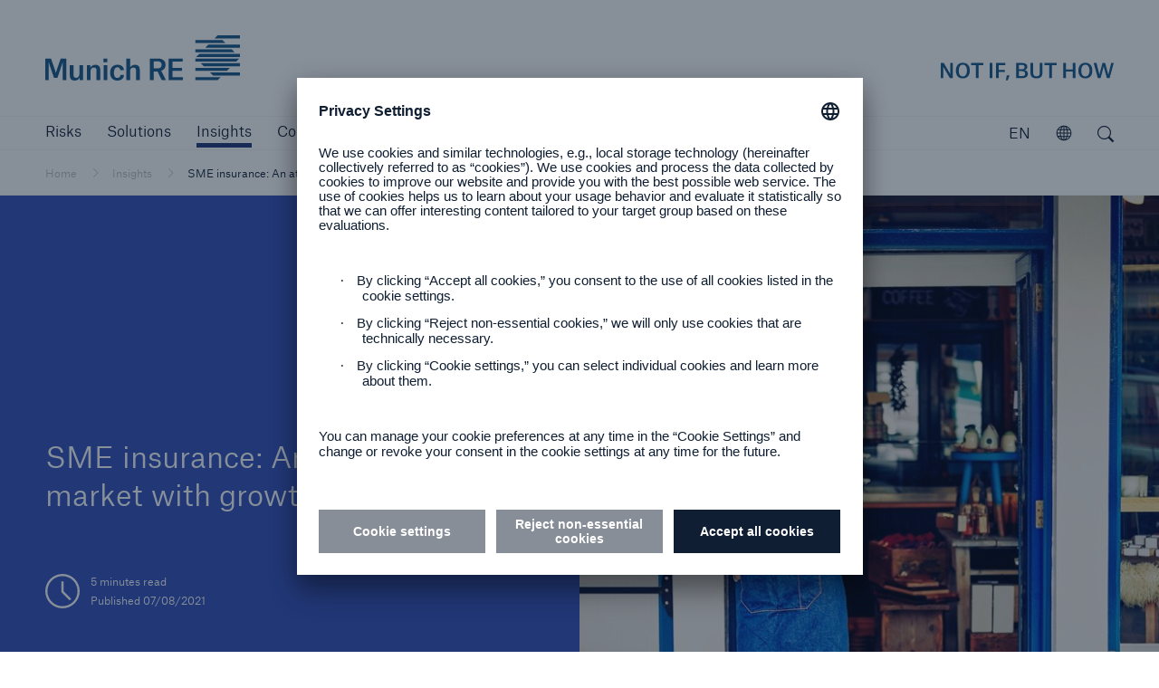

--- FILE ---
content_type: text/html; charset=UTF-8
request_url: https://www.munichre.com/en/insights/economy/gearin-up-for-a-new-era-in-sme-insurance.html
body_size: 17622
content:



<!doctype html>
<html lang="en" class="no-js">
    <head>
    <meta charset="UTF-8"/>
    <title>SME insurance: An attractive market with growth potential | Munich Re</title>
    
    <meta name="description" content="Small and medium-sized enterprises (SMEs) play an essential role in the global economy, yet they are also vulnerable and less resilient to a global crisis such as the COVID-19 pandemic."/>
    <meta name="template" content="articlePage"/>
    <meta name="viewport" content="width=device-width, initial-scale=1"/>
    

    


<meta http-equiv="x-ua-compatible" content="ie=edge"/>

<meta name="viewport" content="width=device-width, initial-scale=1.0, shrink-to-fit=no"/>
<meta name="msapplication-tap-highlight" content="no"/>
<meta name="format-detection" content="telephone=no"/>



  
  
    <meta property="og:title" content="SME insurance: An attractive market with growth potential | Munich Re"/>
  
    <meta property="og:url" content="https://www.munichre.com/en/insights/economy/gearin-up-for-a-new-era-in-sme-insurance.html"/>
  
    <meta name="image" property="og:image" content="https://www.munichre.com/content/dam/munichre/global/images/royalty-free/GettyImages-852196958.jpg/_jcr_content/renditions/original.image_file.1200.800.file/GettyImages-852196958.jpg"/>
  
    <meta property="og:type" content="website"/>
  
    <meta property="og:description" content="Small and medium-sized enterprises (SMEs) play an essential role in the global economy, yet they are also vulnerable and less resilient to a global crisis such as the COVID-19 pandemic."/>
  
    <meta name="twitter:card" content="summary_large_image"/>
  
    <meta name="google-site-verification" content="VnpRm90MZw8IA12dwlZNI_PULa55G3gh_aSkQlgQGsA"/>
  




  <meta name="content-page-ref" content="HFXxOQQvgWHroQ03ypmgewd6evNHp4BOEs32K-UecG6KjE2WemvDwTxgAPMIz6cHJRWa6HgjTXeXKO1dBcXKxS25AgkcL9PpuTQcvGlFf6wCD6nqgpe3WaWBFNIRRmTQtrW3uKcrkku3ipAPIv7ZzeKE0c9smmp4zd5FJ15EBc8"/>
<script defer="defer" type="text/javascript" src="https://rum.hlx.page/.rum/@adobe/helix-rum-js@%5E2/dist/rum-standalone.js" data-routing="program=102052,environment=979411,tier=publish"></script>
<link rel="alternate" hreflang="en" href="https://www.munichre.com/en/insights/economy/gearin-up-for-a-new-era-in-sme-insurance.html"/>

  <link rel="alternate" hreflang="de" href="https://www.munichre.com/de/insights/economy/gearin-up-for-a-new-era-in-sme-insurance.html"/>

  <link rel="alternate" hreflang="x-default" href="https://www.munichre.com/en/insights/economy/gearin-up-for-a-new-era-in-sme-insurance.html"/>




  <link rel="apple-touch-startup-image" media="(device-width: 320px) and (device-height: 480px) and (-webkit-device-pixel-ratio: 1)" href="/etc/clientlibs/munichre/mrwebsites/corporate/frontend/favicons.lc-2026.121.1141451.0007355284_cp2fm-converted-lc.res/apple-touch-startup-image-320x460.png"/>
  <link rel="apple-touch-startup-image" media="(device-width: 320px) and (device-height: 480px) and (-webkit-device-pixel-ratio: 2)" href="/etc/clientlibs/munichre/mrwebsites/corporate/frontend/favicons.lc-2026.121.1141451.0007355284_cp2fm-converted-lc.res/apple-touch-startup-image-640x920.png"/>
  <link rel="apple-touch-startup-image" media="(device-width: 320px) and (device-height: 568px) and (-webkit-device-pixel-ratio: 2)" href="/etc/clientlibs/munichre/mrwebsites/corporate/frontend/favicons.lc-2026.121.1141451.0007355284_cp2fm-converted-lc.res/apple-touch-startup-image-640x1096.png"/>
  <link rel="apple-touch-startup-image" media="(device-width: 375px) and (device-height: 667px) and (-webkit-device-pixel-ratio: 2)" href="/etc/clientlibs/munichre/mrwebsites/corporate/frontend/favicons.lc-2026.121.1141451.0007355284_cp2fm-converted-lc.res/apple-touch-startup-image-750x1294.png"/>
  <link rel="apple-touch-startup-image" media="(device-width: 414px) and (device-height: 736px) and (orientation: landscape) and (-webkit-device-pixel-ratio: 3)" href="/etc/clientlibs/munichre/mrwebsites/corporate/frontend/favicons.lc-2026.121.1141451.0007355284_cp2fm-converted-lc.res/apple-touch-startup-image-1182x2208.png"/>
  <link rel="apple-touch-startup-image" media="(device-width: 414px) and (device-height: 736px) and (orientation: portrait) and (-webkit-device-pixel-ratio: 3)" href="/etc/clientlibs/munichre/mrwebsites/corporate/frontend/favicons.lc-2026.121.1141451.0007355284_cp2fm-converted-lc.res/apple-touch-startup-image-1242x2148.png"/>
  <link rel="apple-touch-startup-image" media="(device-width: 768px) and (device-height: 1024px) and (orientation: landscape) and (-webkit-device-pixel-ratio: 1)" href="/etc/clientlibs/munichre/mrwebsites/corporate/frontend/favicons.lc-2026.121.1141451.0007355284_cp2fm-converted-lc.res/apple-touch-startup-image-748x1024.png"/>
  <link rel="apple-touch-startup-image" media="(device-width: 768px) and (device-height: 1024px) and (orientation: portrait) and (-webkit-device-pixel-ratio: 1)" href="/etc/clientlibs/munichre/mrwebsites/corporate/frontend/favicons.lc-2026.121.1141451.0007355284_cp2fm-converted-lc.res/apple-touch-startup-image-768x1004.png"/>
  <link rel="apple-touch-startup-image" media="(device-width: 768px) and (device-height: 1024px) and (orientation: landscape) and (-webkit-device-pixel-ratio: 2)" href="/etc/clientlibs/munichre/mrwebsites/corporate/frontend/favicons.lc-2026.121.1141451.0007355284_cp2fm-converted-lc.res/apple-touch-startup-image-1496x2048.png"/>
  <link rel="apple-touch-startup-image" media="(device-width: 768px) and (device-height: 1024px) and (orientation: portrait) and (-webkit-device-pixel-ratio: 2)" href="/etc/clientlibs/munichre/mrwebsites/corporate/frontend/favicons.lc-2026.121.1141451.0007355284_cp2fm-converted-lc.res/apple-touch-startup-image-1536x2008.png"/>

  <link rel="apple-touch-icon" sizes="57x57" href="/content/dam/munichre/contentlounge/website-pieces/administrative/favicons/munichre-icon/apple-touch-icon-180x180.png/_jcr_content/renditions/original.image_file.57.57.file/apple-touch-icon-180x180.png"/>
  <link rel="apple-touch-icon" sizes="60x60" href="/content/dam/munichre/contentlounge/website-pieces/administrative/favicons/munichre-icon/apple-touch-icon-180x180.png/_jcr_content/renditions/original.image_file.60.60.file/apple-touch-icon-180x180.png"/>
  <link rel="apple-touch-icon" sizes="72x72" href="/content/dam/munichre/contentlounge/website-pieces/administrative/favicons/munichre-icon/apple-touch-icon-180x180.png/_jcr_content/renditions/original.image_file.72.72.file/apple-touch-icon-180x180.png"/>
  <link rel="apple-touch-icon" sizes="76x76" href="/content/dam/munichre/contentlounge/website-pieces/administrative/favicons/munichre-icon/apple-touch-icon-180x180.png/_jcr_content/renditions/original.image_file.76.76.file/apple-touch-icon-180x180.png"/>
  <link rel="apple-touch-icon" sizes="114x114" href="/content/dam/munichre/contentlounge/website-pieces/administrative/favicons/munichre-icon/apple-touch-icon-180x180.png/_jcr_content/renditions/original.image_file.114.114.file/apple-touch-icon-180x180.png"/>
  <link rel="apple-touch-icon" sizes="120x120" href="/content/dam/munichre/contentlounge/website-pieces/administrative/favicons/munichre-icon/apple-touch-icon-180x180.png/_jcr_content/renditions/original.image_file.120.120.file/apple-touch-icon-180x180.png"/>
  <link rel="apple-touch-icon" sizes="144x144" href="/content/dam/munichre/contentlounge/website-pieces/administrative/favicons/munichre-icon/apple-touch-icon-180x180.png/_jcr_content/renditions/original.image_file.144.144.file/apple-touch-icon-180x180.png"/>
  <link rel="apple-touch-icon" sizes="152x152" href="/content/dam/munichre/contentlounge/website-pieces/administrative/favicons/munichre-icon/apple-touch-icon-180x180.png/_jcr_content/renditions/original.image_file.152.152.file/apple-touch-icon-180x180.png"/>
  <link rel="apple-touch-icon" sizes="180x180" href="/content/dam/munichre/contentlounge/website-pieces/administrative/favicons/munichre-icon/apple-touch-icon-180x180.png/_jcr_content/renditions/original./apple-touch-icon-180x180.png"/>

  <link rel="icon" type="image/png" sizes="32x32" href="/content/dam/munichre/contentlounge/website-pieces/administrative/favicons/munichre-icon/favicon-32x32.png/_jcr_content/renditions/original./favicon-32x32.png"/>
  <link rel="icon" type="image/png" sizes="16x16" href="/content/dam/munichre/contentlounge/website-pieces/administrative/favicons/munichre-icon/favicon-16x16.png/_jcr_content/renditions/original./favicon-16x16.png"/>
  <link rel="shortcut icon" href="/content/dam/munichre/contentlounge/website-pieces/administrative/favicons/munichre-icon/favicon.ico/_jcr_content/renditions/original./favicon.ico"/>




    <link rel="canonical" href="https://www.munichre.com/en/insights/economy/gearin-up-for-a-new-era-in-sme-insurance.html"/>





    <link rel="stylesheet" href="https://www.munichre.com/en.color-schemes.css" type="text/css"/>



<link rel="stylesheet" href="/etc/clientlibs/munichre/mrwebsites/corporate/frontend/resources.lc-2026.121.1141451.0007355284_cp2fm-converted-lc.res/css/styles.print.min.css" media="print" type="text/css"/>


  
<link rel="stylesheet" href="/etc.clientlibs/munichre/mrwebsites/corporate/core/clientlibs/mrwebsites.corporate.cq.app-react.lc-e61254ec9c8cc22089c8360a5b5bec6d-lc.min.css" type="text/css">
<link rel="stylesheet" href="/etc.clientlibs/munichre/mrwebsites/corporate/core/clientlibs/mrwebsites.corporate.app.lc-164889e9ba30a3b21d9a7d51556130a3-lc.min.css" type="text/css">
      
  



<script type="text/javascript">(function(d,s){var l=d.createElement(s),e=d.getElementsByTagName(s)[0];
l.async=true;l.type='text/javascript';
l.src='https://c.leadlab.click/5af6925e29eb3650.js';
e.parentNode.insertBefore(l,e);})(document,'script');</script>



<script>
if (typeof biotope !== 'undefined') {
  biotope.configuration.set('data.staticResourcesBase', '/etc/clientlibs/munichre/mrwebsites/corporate/frontend/resources.lc-2026.121.1141451.0007355284_cp2fm-converted-lc.res/');
  biotope.configuration.set('data.staticResourcesContentRepoBase', '/etc/clientlibs/munichre/mrwebsites/corporate/frontend/resources.lc-2026.121.1141451.0007355284_cp2fm-converted-lc.res/');

  biotope.configuration.set('data.chartDataBaseUrl', ''); // has to be empty, relative url is available at component

}
</script>






  

    
    
    

    

    


        <script type="text/javascript" src="//assets.adobedtm.com/launch-ENcf8fe449e1d74e9aa91e6c2c896b4675.min.js" async></script>


    
    
    

    

    
    
</head>
    <body class="contentInsights page basicpage mr-theme-vibrantblue mr-page--sharing" data-chartdatabaseurl="">
        <a href="#" class="skip-link">Skip to main content</a>
        
        
            



            <div class="page-wrap">

  
<mr-m-news-ticker class="mr-m-news-ticker" api-url="https://www.munichre.com/en/insights/economy/gearin-up-for-a-new-era-in-sme-insurance/_jcr_content.newsalert.json">
</mr-m-news-ticker>

<div class="headercwcontainer">
  <div class="xfpage page">

    <header class="headerCw">
      <div class="headerCw__inner">

        








<div class="headerCw__logo-wrapper">

  








  
  
  


<a class="headerCw__logo-left " href="https://www.munichre.com/en.html">

    
    

    
  <span class="mr-h-visually-hidden">Munich Re logo</span>

  
  

  
  
      <mr-e-icon title="Munich Re" class="mr-logo-first" icon-path="/content/dam/munichre/contentlounge/website-pieces/administrative/left-logos/munichre_logo.svg/_jcr_content/renditions/original.media_file.file/munichre_logo.svg"></mr-e-icon>
      <mr-e-icon title="Munich Re" class="mr-logo-light" icon-path="/content/dam/munichre/contentlounge/website-pieces/administrative/left-logos/munichre_logo.svg/_jcr_content/renditions/original.media_file.file/munichre_logo.svg"></mr-e-icon>
      <mr-e-icon class="mr-logo-second"></mr-e-icon>
  

</a>


    




  








  
  
  


<a class="headerCw__logo-right headerCw__logo-right--standard ">

    
    

    
    <span class="mr-h-visually-hidden">Not if, but how</span>

  
  

  
  
    <mr-e-icon title="Munich Re claim" class="mr-logo-first" icon-path="/content/dam/munichre/contentlounge/website-pieces/administrative/right-logos/munichre_claim.svg/_jcr_content/renditions/original.media_file.file/munichre_claim.svg"></mr-e-icon>
    <mr-e-icon title="Munich Re claim" class="mr-logo-light" icon-path="/content/dam/munichre/contentlounge/website-pieces/administrative/right-logos/munichre_claim.svg/_jcr_content/renditions/original.media_file.file/munichre_claim.svg"></mr-e-icon>
    <mr-e-icon class="mr-logo-second"></mr-e-icon>
  


</a>


    




</div>



  

  

  
























        <!-- Standard navigation -->
        




<div class="headerCw__navigation visible ">

  <button data-overlay-open="navigation" class="headerCw__navigationBurger hidden" title="open navigation" aria-label="open navigation"></button>

  <nav class="cmp-list" aria-label="Main">
    <ul class="cmp-list__item-container">
      <li class="cmp-list__item " data-navigation-leaf="false">
        <div>
          <a class="cmp-list__item-link" href="https://www.munichre.com/en/risks.html" role="button">
            <span class="cmp-list__item-title">Risks</span>
          </a>
        </div>
      </li>
<li class="cmp-list__item " data-navigation-leaf="false">
        <div>
          <a class="cmp-list__item-link" href="https://www.munichre.com/en/solutions.html" role="button">
            <span class="cmp-list__item-title">Solutions</span>
          </a>
        </div>
      </li>
<li class="cmp-list__item selected" data-navigation-leaf="true">
        <div>
          <a class="cmp-list__item-link" href="https://www.munichre.com/en/insights.html" role="link">
            <span class="cmp-list__item-title">Insights</span>
          </a>
        </div>
      </li>
<li class="cmp-list__item " data-navigation-leaf="false">
        <div>
          <a class="cmp-list__item-link" href="https://www.munichre.com/en/company.html" role="button">
            <span class="cmp-list__item-title">Company</span>
          </a>
        </div>
      </li>
<li class="cmp-list__item " data-navigation-leaf="true">
        <div>
          <a class="cmp-list__item-link" href="https://careers.munichre.com/en/munichre" role="link" target="_blank">
            <span class="cmp-list__item-title">Careers</span>
          </a>
        </div>
      </li>

    </ul>
  </nav>

  <div class="headerCw__navigationFill"></div>
  
  
  

  

  <div class="languageSwitch languageSwitch--rightAligned">
    <div class="languageSwitch__toggler" tabindex="0" role="button" aria-label="current language is English, click to select language" aria-valuetext="English" data-lang="en">
      EN
    </div>
    <div class="mr-linkList">
      <div class="linkList ">
        <ul class="cmp-list">
          <li class="cmp-list__item">
            <div>
              <a class="cmp-list__item-link" href="https://www.munichre.com/de/insights/economy/gearin-up-for-a-new-era-in-sme-insurance.html" data-lang="de">
                <span class="cmp-list__item-title">Deutsch</span>
              </a>
            </div>
          </li>

        </ul>
      </div>
    </div>

  </div>



  
<mr-m-popover class="mr-m-header-link-finder ">
  <button class="mr-m-popover__toggle" role="button" aria-label="Explore the MunichRe Group">
    <span class="mr-m-popover__toggle-label">Open</span>
    <mr-e-icon class="mr-m-popover__toggle-icon" icon-path="/content/dam/munichre/contentlounge/website-pieces/icons/static-icons/mr-icon-globe.svg/_jcr_content/renditions/original.media_file.file/mr-icon-globe.svg" role="presentation"></mr-e-icon>
  </button>
  <div class="mr-m-popover__overlay" role="dialog" aria-describedby="explorer-title">
    <div class="mr-m-popover__header">
      <p id="explorer-title">Explore Munich Re Group</p>
      <button class="mr-m-popover__close-btn">
        <span class="icon-close"></span>
        <span class="mr-h-visually-hidden">Close</span>
      </button>
    </div>
    <section>
      <p>
        Get to know our Group companies, branches and subsidiaries worldwide.
      </p>
      
      <mr-m-link-list-filter>
        <label class="mr-m-link-list-filter__label" for="mr-m-link-list-filter__input">Search for company or location</label>
        <input class="mr-m-link-list-filter__input" id="mr-m-link-list-filter__input" placeholder="Search for company or location" autocomplete="off"/>
        <span class="mr-m-link-list-filter__icon icon-pull-down"></span>
        



<ul class="mr-m-link-list-filter__list">
  

  
  <li class="headerLinkFinderItem section">

  <a data-keywords="US, USA, North America" class="cmp-list__item-link" href="https://www.americanalternativeinsurancecorporation.com/en.html">
    American Alternative Insurance Corporation (AAIC)
  </a>


    
</li>


  
  

  
  



  

  
  <li class="headerLinkFinderItem section">

  <a data-keywords="AMIG, Cincinnati, " class="cmp-list__item-link" href="https://www.amig.com/">
    American Modern Insurance Group (AMIG)
  </a>


    
</li>


  
  

  
  



  

  
  <li class="headerLinkFinderItem section">

  <a data-keywords="US, USA, North America" class="cmp-list__item-link" href="https://www.bridgewayinsurancecompany.com/en.html">
     Bridgeway Insurance Company
  </a>


    
</li>


  
  

  
  



  

  
  <li class="headerLinkFinderItem section">

  <a data-keywords="ERGO, Germany, Düsseldorf" class="cmp-list__item-link" href="https://www.ergo.com/en/Startseite" target="_blank">
    ERGO Group
  </a>


    
</li>


  
  

  
  



  

  
  <li class="headerLinkFinderItem section">

  <a data-keywords="Great Lakes Insurance" class="cmp-list__item-link" href="https://www.munichre.com/glise/en.html">
    Great Lakes Insurance SE
  </a>


    
</li>


  
  

  
  



  

  
  <li class="headerLinkFinderItem section">

  <a data-keywords="HSB, US, USA, Hartford Steam Boiler , Amerika, America " class="cmp-list__item-link" href="https://www.munichre.com/hsb/en.html">
    HSB - The Hartford Steam Boiler Inspection and Insurance Company
  </a>


    
</li>


  
  

  
  



  

  
  <li class="headerLinkFinderItem section">

  <a data-keywords="HSB IoT, Connected Technologies, Hartford" class="cmp-list__item-link" href="https://www.hsb-ats.com/en.html">
    HSB Applied Technology Solutions
  </a>


    
</li>


  
  

  
  



  

  
  <li class="headerLinkFinderItem section">

  <a data-keywords="HSB Canada, Boiler Inspection and Insurance Company of Canada" class="cmp-list__item-link" href="https://www.munichre.com/hsbcanada/en.html">
    HSB Canada
  </a>


    
</li>


  
  

  
  



  

  
  <li class="headerLinkFinderItem section">

  <a data-keywords="HSB, UK, United Kingdom, Great Britain, HSB Engineering Insurance Services Limited, Irleand, Scotland, Wales,, Channel Islands, Isle of Man, Northern Ireland" class="cmp-list__item-link" href="https://www.munichre.com/hsbeil/en.html">
    HSB | UK and Ireland
  </a>


    
</li>


  
  

  
  



  

  
  <li class="headerLinkFinderItem section">

  <a data-keywords="UK, United Kingdom, GJWPC" class="cmp-list__item-link" href="https://www.grovesjohnwestrup.com/en.html">
    GrovesJohnWestrup
  </a>


    
</li>


  
  

  
  



  

  
  <li class="headerLinkFinderItem section">

  <a data-keywords="Germany" class="cmp-list__item-link" href="https://www.meag.com/">
    MEAG
  </a>


    
</li>


  
  

  
  



  

  
  <li class="headerLinkFinderItem section">


    
</li>


  
  

  
  



  

  
  <li class="headerLinkFinderItem section">

  <a data-keywords="Munich Re Group, München, Bavaria, Germany" class="cmp-list__item-link" href="https://www.munichre.com/en.html">
    Munich Re Group
  </a>


    
</li>


  
  

  
  



  

  
  <li class="headerLinkFinderItem section">

  <a data-keywords="South Africa , MRoA, " class="cmp-list__item-link" href="https://www.munichre.com/en/company/about-munich-re/munich-re-worldwide/sub-saharan-africa/about-us.html">
    Munich Re Africa Branch
  </a>


    
</li>


  
  

  
  



  

  
  <li class="headerLinkFinderItem section">

  <a data-keywords="APAC Life Health Asia Pacific Singapore" class="cmp-list__item-link" href="https://www.munichre.com/en/company/about-munich-re/munich-re-worldwide/asia-pacific/about-us.html">
    Munich Re Asia Pacific Life and Health (APAC)
  </a>


    
</li>


  
  

  
  



  

  
  <li class="headerLinkFinderItem section">

  <a data-keywords="Japan, India, Korea, Southeast Asia, Asia, Pacific, Singapore, APAC, Australia, New Zealand, Greater China" class="cmp-list__item-link" href="https://www.munichre.com/en/company/about-munich-re/munich-re-worldwide.html#asia-pacific">
    Munich Re Asia Pacific Non-Life (APAC)
  </a>


    
</li>


  
  

  
  



  

  
  <li class="headerLinkFinderItem section">

  <a data-keywords="Automation Solutions, Dublin, Ireland, MRAS" class="cmp-list__item-link" href="https://www.munichre.com/automation-solutions/en.html">
    Munich Re Automation Solutions Ltd
  </a>


    
</li>


  
  

  
  



  

  
  <li class="headerLinkFinderItem section">

  <a data-keywords="Beijing, China, PRC, Greater China" class="cmp-list__item-link" href="https://www.munichre.com/en/company/about-munich-re/munich-re-worldwide.html#china-branch">
    Munich Re Beijing Branch
  </a>


    
</li>


  
  

  
  



  

  
  <li class="headerLinkFinderItem section">

  <a data-keywords="North America, Canada " class="cmp-list__item-link" href="https://www.munichre.com/ca-life/en.html">
    Munich Re Canada Life
  </a>


    
</li>


  
  

  
  



  

  
  <li class="headerLinkFinderItem section">

  <a data-keywords="North America, Canada " class="cmp-list__item-link" href="https://www.munichre.com/ca-non-life/en.html">
    Munich Re Canada Non-Life
  </a>


    
</li>


  
  

  
  



  

  
  <li class="headerLinkFinderItem section">

  <a class="cmp-list__item-link" href="https://www.munichre-foundation.org/en.html" target="_blank">
    Munich Re Foundation
  </a>


    
</li>


  
  

  
  



  

  
  <li class="headerLinkFinderItem section">

  <a data-keywords="Paris, France" class="cmp-list__item-link" href="https://www.munichre.com/en/company/about-munich-re/munich-re-worldwide/france/munich-re-france.html">
    Munich Re France
  </a>


    
</li>


  
  

  
  



  

  
  <li class="headerLinkFinderItem section">

  <a data-keywords="F&amp;C, F &amp; C," class="cmp-list__item-link" href="https://www.munichre.com/en/solutions/for-industry-clients/facultative-and-corporate.html">
    Munich Re Facultative &amp; Corporate
  </a>


    
</li>


  
  

  
  



  

  
  <li class="headerLinkFinderItem section">

  <a data-keywords="China, Hong Kong, Shanghai, Beijing, Taipei, Taiwan " class="cmp-list__item-link" href="https://www.munichre.com/en/company/about-munich-re/munich-re-worldwide.html#china-branch">
    Munich Re Greater China 
  </a>


    
</li>


  
  

  
  



  

  
  <li class="headerLinkFinderItem section">

  <a data-keywords="China, Hong Kong, HK," class="cmp-list__item-link" href="https://www.munichre.com/en/company/about-munich-re/munich-re-worldwide.html#china-branch">
    Munich Re Hong Kong Branch
  </a>


    
</li>


  
  

  
  



  

  
  <li class="headerLinkFinderItem section">

  <a data-keywords="India, Mumbai" class="cmp-list__item-link" href="https://www.munichre.com/en/company/about-munich-re/munich-re-worldwide/india/about-us.html#india-branch">
    Munich Re India Branch
  </a>


    
</li>


  
  

  
  



  

  
  <li class="headerLinkFinderItem section">

  <a data-keywords="Germany" class="cmp-list__item-link" href="https://www.munichreinvestmentpartners.com/en.html">
    Munich Re Investment Partners
  </a>


    
</li>


  
  

  
  



  

  
  <li class="headerLinkFinderItem section">

  <a data-keywords="Italy, Italia, Milan, Milano" class="cmp-list__item-link" href="https://www.munichre.com/it/azienda/informazioni-su-munich-re/munich-re-in-tutto-il-mondo/italia/munich-re-italia.html">
    Munich Re Italy - Münchener Rück Servizi Tecnici S.r.l. 
  </a>


    
</li>


  
  

  
  



  

  
  <li class="headerLinkFinderItem section">

  <a data-keywords="Japan, Tokyo" class="cmp-list__item-link" href="https://www.munichre.com/en/company/about-munich-re/munich-re-worldwide.html#japan-branch">
    Munich Re Japan Branch
  </a>


    
</li>


  
  

  
  



  

  
  <li class="headerLinkFinderItem section">

  <a data-keywords="Korea, South Korea, Seoul" class="cmp-list__item-link" href="https://www.munichre.com/en/company/about-munich-re/munich-re-worldwide/korea/about-us.html#korea-branch">
    Munich Re Korea Branch
  </a>


    
</li>


  
  

  
  



  

  
  <li class="headerLinkFinderItem section">

  <a data-keywords="Taipei, Taiwan, China, " class="cmp-list__item-link" href="https://www.munichre.com/en/company/about-munich-re/munich-re-worldwide.html#office-taipei">
    Munich Re Liaison Office Taipei 
  </a>


    
</li>


  
  

  
  



  

  
  <li class="headerLinkFinderItem section">

  <a data-keywords="Thailand, Bangkok" class="cmp-list__item-link" href="https://www.munichre.com/en/company/about-munich-re/munich-re-worldwide.html#thailand-office">
    Munich Re Liaison Office Thailand
  </a>


    
</li>


  
  

  
  



  

  
  <li class="headerLinkFinderItem section">

  <a data-keywords="Life US, America, USA, " class="cmp-list__item-link" href="https://www.munichre.com/us-life/en.html">
    Munich Re Life US - Munich American Reassurance Company, Inc
  </a>


    
</li>


  
  

  
  



  

  
  <li class="headerLinkFinderItem section">

  <a data-keywords="Malaysia, Kuala Lumpur" class="cmp-list__item-link" href="https://www.munichre.com/en/company/about-munich-re/munich-re-worldwide.html#malaysia-branch">
    Munich Re Malaysia Branch
  </a>


    
</li>


  
  

  
  



  

  
  <li class="headerLinkFinderItem section">

  <a data-keywords="Malta" class="cmp-list__item-link" href="https://www.munichre.com/en/company/about-munich-re/munich-re-worldwide.html#malta">
    Munich Re of Malta
  </a>


    
</li>


  
  

  
  



  

  
  <li class="headerLinkFinderItem section">

  <a data-keywords="Malta, PCC" class="cmp-list__item-link" href="https://www.munichre.com/en/company/about-munich-re/munich-re-worldwide.html#malta">
    Munich Re PCC 
  </a>


    
</li>


  
  

  
  



  

  
  <li class="headerLinkFinderItem section">

  <a data-keywords="RMP, Service GmbH" class="cmp-list__item-link" href="https://www.munichre.com/rmp/en.html">
    Munich Re Risk Management Partners
  </a>


    
</li>


  
  

  
  



  

  
  <li class="headerLinkFinderItem section">

  <a data-keywords="Service GmbH, RMP, Risk Suite" class="cmp-list__item-link" href="/munichreservicegmbh/en/about-us.html#germany">
    Munich Re Service GmbH
  </a>


    
</li>


  
  

  
  



  

  
  <li class="headerLinkFinderItem section">

  <a data-keywords="Shanghai, China, " class="cmp-list__item-link" href="https://www.munichre.com/en/company/about-munich-re/munich-re-worldwide.html#china-branch">
    Munich Re Shanghai Representative Office
  </a>


    
</li>


  
  

  
  



  

  
  <li class="headerLinkFinderItem section">

  <a data-keywords="Singapore, Regional Center Centre" class="cmp-list__item-link" href="https://www.munichre.com/en/company/about-munich-re/munich-re-worldwide.html#singapore-branch">
    Munich Re Singapore Branch 
  </a>


    
</li>


  
  

  
  



  

  
  <li class="headerLinkFinderItem section">

  <a data-keywords="MRS, GSI, global markets" class="cmp-list__item-link" href="https://www.munichre.com/specialty/en.html">
    Munich Re Specialty
  </a>


    
</li>


  
  

  
  



  

  
  <li class="headerLinkFinderItem section">

  <a data-keywords="IE, MRS, GSI, Global Markets" class="cmp-list__item-link" href="https://www.munichre.com/specialty/global-markets-ireland/en.html">
    Munich Re Specialty - GM, Irleand
  </a>


    
</li>


  
  

  
  



  

  
  <li class="headerLinkFinderItem section">

  <a data-keywords="NMU, UK, United Kingdom, GSI, MRS, Global Markets" class="cmp-list__item-link" href="https://www.nmu.co.uk/">
    Munich Re Specialty - GM, UK 
  </a>


    
</li>


  
  

  
  



  

  
  <li class="headerLinkFinderItem section">

  <a data-keywords="Syndicate, UK, United Kingdom, GSI, MRS, Global Markets" class="cmp-list__item-link" href="https://www.munichre.com/specialty/global-markets-syndicate/en.html">
    Munich Re Specialty - GM, Syndicate
  </a>


    
</li>


  
  

  
  



  

  
  <li class="headerLinkFinderItem section">

  <a data-keywords="global, GSI, MRS, NA, US, USA, MRSI" class="cmp-list__item-link" href="https://www.munichre.com/specialty/north-america/en.html">
    Munich Re Specialty - North America
  </a>


    
</li>


  
  

  
  



  

  
  <li class="headerLinkFinderItem section">

  <a data-keywords="MRS, GSI,  north America, USA, UK, Bell &amp; Clements," class="cmp-list__item-link" href="https://www.munichre.com/specialty/north-america/en/solutions/binding-authorities.html">
    Munich Re Specialty - NA, Binding Authorities
  </a>


    
</li>


  
  

  
  



  

  
  <li class="headerLinkFinderItem section">

  <a data-keywords="global, GSI, MRS, NA, US, USA, MRSI, Canada" class="cmp-list__item-link" href="https://www.munichre.com/temple-insurance/en/strategic-partners.html">
    Munich Re Specialty - NA, Canada Insurance Programs
  </a>


    
</li>


  
  

  
  



  

  
  <li class="headerLinkFinderItem section">


    
</li>


  
  

  
  



  

  
  <li class="headerLinkFinderItem section">

  <a data-keywords="Spain, Sucursal, Madrid" class="cmp-list__item-link" href="https://www.munichre.com/en/company/about-munich-re/munich-re-worldwide.html#spain">
    Munich Re Sucursal en España
  </a>


    
</li>


  
  

  
  



  

  
  <li class="headerLinkFinderItem section">

  <a data-keywords="Underwriting Agents, UAE, Arabia, DIFC, United Arab Emirates, Dubai" class="cmp-list__item-link" href="https://www.munichre.com/en/company/about-munich-re/munich-re-worldwide.html#arab">
    Munich Re Underwriting Agents (DIFC) Ltd. 
  </a>


    
</li>


  
  

  
  



  

  
  <li class="headerLinkFinderItem section">

  <a data-keywords="UK, Great Britain, England, Scotland" class="cmp-list__item-link" href="https://www.munichre.com/uk-life/en.html">
    Munich Re UK Life Branch
  </a>


    
</li>


  
  

  
  



  

  
  <li class="headerLinkFinderItem section">

  <a data-keywords="USA, Non-Life, US, North America" class="cmp-list__item-link" href="https://www.munichre.com/us-non-life/en.html">
    Munich Re US - Munich Reinsurance America, Inc
  </a>


    
</li>


  
  

  
  



  

  
  <li class="headerLinkFinderItem section">

  <a data-keywords="US, USA, North America" class="cmp-list__item-link" href="https://www.munichre.com/mrv/en.html">
    Munich Re Ventures
  </a>


    
</li>


  
  

  
  



  

  
  <li class="headerLinkFinderItem section">

  <a data-keywords="Australasia, Australia, Sydney" class="cmp-list__item-link" href="https://www.munichre.com/en/company/about-munich-re/munich-re-worldwide.html#australia-branch">
    Munich Reinsurance Company of Australasia
  </a>


    
</li>


  
  

  
  



  

  
  <li class="headerLinkFinderItem section">

  <a data-keywords="Australasia, Australia, MHA, Sydney, MRAu" class="cmp-list__item-link" href="https://www.munichre.com/en/company/about-munich-re/munich-re-worldwide.html#australia-new-zealand">
    Munich Holdings of Australasia Pty Limited (MHA)
  </a>


    
</li>


  
  

  
  



  

  
  <li class="headerLinkFinderItem section">

  <a data-keywords="New Re, New Reinsurance, Switzerland, Swiss, Zurich, Zürich, NewRe" class="cmp-list__item-link" href="https://www.newre.com/en.html">
    New Re - New Reinsurance Company
  </a>


    
</li>


  
  

  
  



  

  
  <li class="headerLinkFinderItem section">

  <a data-keywords="Canada" class="cmp-list__item-link" href="https://www.munichre.com/temple-insurance/en.html">
    Temple Insurance Company
  </a>


    
</li>


  
  

  
  



  

  
  <li class="headerLinkFinderItem section">

  <a data-keywords="US, USA, North America" class="cmp-list__item-link" href="https://www.peslic.com/en.html" target="_blank">
    The Princeton Excess and Surplus Lines Insurance Company (PESLIC)
  </a>


    
</li>


  
  

  
  


</ul>




      </mr-m-link-list-filter>
    </section>
  </div>
</mr-m-popover>

  <button data-overlay-open="search" class="headerCw__navigationSearch" aria-label="open search">
</button>
  
</div>

        <!-- Simple navigation -->
        

        <!-- MEAG navigation -->
        

      </div>
    </header>
  </div>
</div>



  <main class="main content ">
    <article>

      <div class="root responsivegrid">


<div class="aem-Grid aem-Grid--12 aem-Grid--default--12 ">
    
    <div class="rowColResponsiveGrid responsivegrid aem-GridColumn aem-GridColumn--default--12"><div class=" ">

  

  
  

  <div class="row ">
    <div class="col ">
      <div class="breadcrumb aem-GridColumn aem-GridColumn--default--12">
<nav class="cmp-breadcrumb" aria-label="Breadcrumb">
  <ol class="cmp-breadcrumb__list" itemscope itemtype="http://schema.org/BreadcrumbList">
    <li class="cmp-breadcrumb__item" itemprop="itemListElement" itemscope itemtype="http://schema.org/ListItem">
      <a class="cmp-breadcrumb__item-link" itemprop="item" href="https://www.munichre.com/en.html">
        <span itemprop="name">Home</span>
      </a>
      <meta itemprop="position" content="1"/>
    </li>
  
    <li class="cmp-breadcrumb__item" itemprop="itemListElement" itemscope itemtype="http://schema.org/ListItem">
      <a class="cmp-breadcrumb__item-link" itemprop="item" href="https://www.munichre.com/en/insights.html">
        <span itemprop="name">Insights</span>
      </a>
      <meta itemprop="position" content="2"/>
    </li>
  
    <li class="cmp-breadcrumb__item cmp-breadcrumb__item--active" itemprop="itemListElement" itemscope itemtype="http://schema.org/ListItem">
      
        <span itemprop="name">SME insurance: An attractive market with growth potential</span>
      
      <meta itemprop="position" content="3"/>
    </li>
  </ol>
</nav>


    

</div>
<div class="stageInsights imageOptional aem-GridColumn aem-GridColumn--default--12">



  






<mr-m-stage-insights class="mr-m-stage-insights mr-m-stage-insights--main">
    <div class="mr-m-stage-insights__container">
        <div class="mr-m-stage-insights__content">
            <div class="mr-m-stage-insights__category"></div>
            <div class="mr-m-stage-insights__headline ">SME insurance: An attractive market with growth potential

                
            </div>
            <div class="mr-m-stage-insights__description">
                <span class="mr-m-stage-insights__description-text">
                    
                </span>
            </div>
            <div class="mr-m-stage-insights__article-info">
                


<mr-m-article-info class="mr-m-article-info">
    <div class="mr-m-article-info__icon">
      <mr-e-icon class="mr-e-icon" icon-id="mr-icon-clock"></mr-e-icon>
    </div>
    <div class="mr-m-article-info__reading-time">
      5 minutes read
    </div>
    
    <div class="mr-m-article-info__publication-date">
      Published 07/08/2021
    </div>
</mr-m-article-info>
            </div>
        </div>

        <div class="mr-m-stage-insights__image ">
            <!-- image -->
            

  
  
  


  <div class="imageBasic  " data-ratio="1.7778">

    <div class="imageBasic__inner">

      

        
        <picture><source media="(min-width: 1024px)" srcset="/content/dam/munichre/global/images/royalty-free/GettyImages-852196958.jpg/_jcr_content/renditions/crop-16x9-2560.jpg./crop-16x9-2560.jpg 2560w, /content/dam/munichre/global/images/royalty-free/GettyImages-852196958.jpg/_jcr_content/renditions/crop-16x9-1920.jpg./crop-16x9-1920.jpg 1920w, /content/dam/munichre/global/images/royalty-free/GettyImages-852196958.jpg/_jcr_content/renditions/crop-16x9-1280.jpg./crop-16x9-1280.jpg 1280w, /content/dam/munichre/global/images/royalty-free/GettyImages-852196958.jpg/_jcr_content/renditions/crop-16x9-393.jpg./crop-16x9-393.jpg 393w" /><source media="(min-width: 640px)" srcset="/content/dam/munichre/global/images/royalty-free/GettyImages-852196958.jpg/_jcr_content/renditions/crop-2x1-2560.jpg./crop-2x1-2560.jpg 2560w, /content/dam/munichre/global/images/royalty-free/GettyImages-852196958.jpg/_jcr_content/renditions/crop-2x1-768.jpg./crop-2x1-768.jpg 768w" /><source media="(min-width: 320px)" srcset="/content/dam/munichre/global/images/royalty-free/GettyImages-852196958.jpg/_jcr_content/renditions/crop-1x1-2560.jpg./crop-1x1-2560.jpg 2560w, /content/dam/munichre/global/images/royalty-free/GettyImages-852196958.jpg/_jcr_content/renditions/crop-1x1-1280.jpg./crop-1x1-1280.jpg 1280w, /content/dam/munichre/global/images/royalty-free/GettyImages-852196958.jpg/_jcr_content/renditions/crop-1x1-768.jpg./crop-1x1-768.jpg 768w, /content/dam/munichre/global/images/royalty-free/GettyImages-852196958.jpg/_jcr_content/renditions/crop-1x1-400.jpg./crop-1x1-400.jpg 400w" /><img src="/content/dam/munichre/global/images/royalty-free/GettyImages-852196958.jpg/_jcr_content/renditions/crop-16x9-1280.jpg./crop-16x9-1280.jpg" alt="SME insurance: An attractive market with growth potential" title="SME insurance: An attractive market with growth potential"/></picture>

      

    </div>

    
    <span class="imageBasic__title">© Neustockimages / Getty Images</span>
  </div>



            <!-- video -->
            

            
        </div>
    </div>
</mr-m-stage-insights>
</div>

    </div>
  </div>


  

</div>
</div>
<div class="rowColResponsiveGrid responsivegrid aem-GridColumn aem-GridColumn--default--12"><div class=" ">

  

  
  

  <div class="row ">
    <div class="col mr-insights-container">
      <div class="interactionBar aem-GridColumn aem-GridColumn--default--12">
<mr-m-interaction-bar>
    <ul class="mr-m-interaction-bar__wrapper">
        
            
            <li class="mr-m-interaction-bar__item">
                <a class="mr-m-interaction-bar__link" data-anchor="insights_contacts">
                    <mr-e-icon class="mr-e-icon" icon-id="mr-icon-experts"></mr-e-icon>
                    <span>Experts</span>
                </a>
            </li>
            <li class="mr-m-interaction-bar__item">
                <a class="mr-m-interaction-bar__link" data-anchor="insights_solutions">
                    <mr-e-icon class="mr-e-icon" icon-id="mr-icon-solutions"></mr-e-icon>
                    <span>Related Topics</span>
                </a>
            </li>
        

        <li class="mr-m-interaction-bar__item pageShare">
            





  
  

<mr-m-sharing>
  <mr-m-popover class="mr-m-sharing__popover ">

    <button class="mr-m-popover__toggle">
      <span class="mr-m-popover__toggle-label" data-action="open">Share this article</span>
      <span class="mr-m-popover__toggle-label" data-action="close">Close</span>
      <mr-e-icon class="mr-m-popover__toggle-icon" icon-id="mr-icon-share-social" data-action="open" role="presentation"></mr-e-icon>
      <mr-e-icon class="mr-m-popover__toggle-icon" icon-id="mr-icon-close" data-action="close" role="presentation"></mr-e-icon>
    </button>

    <div class="mr-m-popover__overlay">
      <div class="mr-m-popover__header">     
        <p class="mr-m-popover__heading">Share</p>
        <button class="mr-m-popover__close-btn">
          <mr-e-icon class="mr-m-popover__close-icon" icon-id="mr-icon-close" role="presentation">
          </mr-e-icon>
          <span class="mr-h-visually-hidden">Close</span>
        </button>
      </div>

      <section>
        <ul class="mr-m-sharing__list">
          
  <li>
      <a class="mr-m-sharing__link " href="//www.linkedin.com/shareArticle?url=https://www.munichre.com/en/insights/economy/gearin-up-for-a-new-era-in-sme-insurance.html" target="_blank">
          <mr-e-icon class="mr-m-sharing__link-icon" icon-path="/content/dam/munichre/contentlounge/website-pieces/icons/static-icons/mr-icons/linkedin-2.svg/_jcr_content/renditions/original.media_file.file/linkedin-2.svg" role="presentation"></mr-e-icon>
          <span class="mr-m-sharing__link-label">LinkedIn</span>
      </a>
  </li>

        
          
  <li>
      <a class="mr-m-sharing__link " href="//www.facebook.com/sharer.php?u=https://www.munichre.com/en/insights/economy/gearin-up-for-a-new-era-in-sme-insurance.html" target="_blank">
          <mr-e-icon class="mr-m-sharing__link-icon" icon-path="/content/dam/munichre/contentlounge/website-pieces/icons/static-icons/mr-icons/facebook.svg/_jcr_content/renditions/original.media_file.file/facebook.svg" role="presentation"></mr-e-icon>
          <span class="mr-m-sharing__link-label">Facebook</span>
      </a>
  </li>

        
          
  <li>
      <a class="mr-m-sharing__link " href="whatsapp://send?text=https://www.munichre.com/en/insights/economy/gearin-up-for-a-new-era-in-sme-insurance.html" target="_blank">
          <mr-e-icon class="mr-m-sharing__link-icon" icon-path="/content/dam/munichre/contentlounge/website-pieces/icons/static-icons/mr-icons/whatsapp.svg/_jcr_content/renditions/original.media_file.file/whatsapp.svg" role="presentation"></mr-e-icon>
          <span class="mr-m-sharing__link-label">Whatsapp</span>
      </a>
  </li>

        
          
  <li>
      <a class="mr-m-sharing__link " href="mailto:?subject=SME%20insurance%3A%20An%20attractive%20market%20with%20growth%20potential&body=https://www.munichre.com/en/insights/economy/gearin-up-for-a-new-era-in-sme-insurance.html" target="_blank">
          <mr-e-icon class="mr-m-sharing__link-icon" icon-path="/content/dam/munichre/contentlounge/website-pieces/icons/static-icons/mr-icons/mail.svg/_jcr_content/renditions/original.media_file.file/mail.svg" role="presentation"></mr-e-icon>
          <span class="mr-m-sharing__link-label">E-Mail</span>
      </a>
  </li>

        
          
  <li>
      <a class="mr-m-sharing__link mr-m-sharing__link--copy" href="https://www.munichre.com/en/insights/economy/gearin-up-for-a-new-era-in-sme-insurance.html" target="_blank">
          <mr-e-icon class="mr-m-sharing__link-icon" icon-path="/content/dam/munichre/contentlounge/website-pieces/icons/static-icons/mr-icons/link-1.svg/_jcr_content/renditions/original.media_file.file/link-1.svg" role="presentation"></mr-e-icon>
          <span class="mr-m-sharing__link-label">Copy Link</span>
      </a>
  </li>

        </ul>
      </section>

    </div>
  </mr-m-popover>
</mr-m-sharing>



            <a class="mr-m-interaction-bar__link">
                <span>Sharing</span>
            </a>
        </li>
    </ul>
</mr-m-interaction-bar>


    

</div>

    </div>
  </div>


  

</div>
</div>
<div class="rowColResponsiveGrid responsivegrid aem-GridColumn aem-GridColumn--default--12"><div class=" ">

  

  
  

  <div class="row ">
    <div class="col mr-insights-container">
      <div class="richtext aem-GridColumn aem-GridColumn--default--12">

  <mr-e-text class="cmp-text">
    Small and medium-sized enterprises (SMEs) play an essential role in the global economy, yet they are also vulnerable and less resilient to a global crisis such as the COVID-19 pandemic. It can therefore be challenging to predict the resilience of SMEs. With this in mind, insurers should know which risks they can insure in this market and how to make the best use of their business opportunities.
  </mr-e-text>
  
    


</div>
<div class="richtext aem-GridColumn aem-GridColumn--default--12">

  <mr-e-text class="cmp-text">
    <p>SMEs make up the vast majority of businesses worldwide. For example, 98% of the 5.6 million businesses in the United States employ fewer than 100 people. Enterprises employing fewer than 250 people are similarly a very important part of the EU economy, as they represent around 99% of all businesses. </p>
<p>In terms of supply and demand, these companies are more affected by financial crises than larger companies. They are also more vulnerable to demand-side shocks and can withstand crises only for a limited time. According to an OECD analysis, the pandemic had an above-average impact on sectors in which SMEs are particularly strongly represented, including the transport and production sectors of the construction industry, wholesale and retail trade, air transport, hotels and restaurants, the real estate sector and services with close personal contact (e.g. hairdressers). Companies that want to insure small and medium-sized enterprises should therefore keep an eye on increasing price sensitivity, the desire for more flexibility, and structural changes in the course of digitalisation. </p>

  </mr-e-text>
  
    


</div>
<div class="richtext aem-GridColumn aem-GridColumn--default--12">

  <mr-e-text class="cmp-text">
    <strong>US businesses ranked by number of employees</strong>
  </mr-e-text>
  
    


</div>
<div class="image aem-GridColumn aem-GridColumn--default--12">


  <figure class="figure ">
    

    
    

    
    

  
  
  


  <div class="imageBasic  lightbox" data-ratio="1.5375">

    <div class="imageBasic__inner">

      

        
        <img src="/content/dam/munichre/contentlounge/website-pieces/info-graphics/sme-getting-ready_Grafik1_RZ_2560%20px%20RZ.png/_jcr_content/renditions/original./sme-getting-ready_Grafik1_RZ_2560%20px%20RZ.png" alt="US businesses ranked by number of employees" srcset="/content/dam/munichre/contentlounge/website-pieces/info-graphics/sme-getting-ready_Grafik1_RZ_2560%20px%20RZ.png/_jcr_content/renditions/original./sme-getting-ready_Grafik1_RZ_2560%20px%20RZ.png 2560w" sizes="(min-width: 960px) 885px, 100vw" title="US businesses ranked by number of employees"/>

      

    </div>

    
    <span class="imageBasic__title">© Munich Re / Source: US Census Bureau (2021)</span>
  </div>



    
  
  </figure>
  
  
  


</div>
<div class="title aem-GridColumn aem-GridColumn--default--12">

  <div class="h2">

    
    <div class="jumpmark" id="-1544927781" data-title="Success factors for insurers"></div>

    <div class="cmp-title">
      <h2 class="cmp-title__text">
        Success factors for insurers
        
        
        
      </h2>
      
    </div>

  </div>
  
    


</div>
<div class="richtext aem-GridColumn aem-GridColumn--default--12">

  <mr-e-text class="cmp-text">
    <p><strong>UW approach</strong></p>
<p>Business that distinguish between large commercial risks on the one hand, and small and micro enterprises on the other, can reduce the number of risk assessment questions, keep risk prevention requirements manageable, and simplify insurance terms and conditions.</p>
<p>The loss ratios of SMEs vary greatly depending on the type and size of the business. Two keys to success are offering needs-based products to the most attractive target groups and closely monitoring the portfolio.</p>
<p><strong>Client centricity</strong></p>
<p>Insurers can reduce the expenditure for advising, sales, subsequent administration, and claims handling by identifying the insurance needs of businesses and providing relevant cover that matches the customer&#39;s ability and willingness to pay as a standardised bundle of products to choose from.</p>
<p><strong>Digitalization</strong></p>
<p>At first glance, IT investments pay off more quickly in personal lines insurance. But the digitalisation gap in the commercial sector gives new, digital providers a considerable competitive advantage due to persistently high administrative costs in the industry. Reducing such costs with automated underwriting, simplified processes and self-service portals is the right approach to cope with the increasing price sensitivity of business owners. In addition, a higher degree of digitalisation enables products to be introduced to the market more quickly, as well as product and rate changes to be made at short notice.</p>
<p><strong>Sales</strong></p>
<p>In pure online direct sales, only a limited number of small business policies are sold; the existing products and processes are often complex and thus unsuitable for digital sales. What’s more, business owners tend to research insurance offerings and rates online, only to then seek personal advice before buying insurance. However, since even many agents do not know the insurance needs and the range of possible coverages in detail, it is important to make the offers and applications as clear and informative as possible – for example, by providing concrete examples of claims for various policies.</p>

  </mr-e-text>
  
    


</div>
<div class="title aem-GridColumn aem-GridColumn--default--12">

  <div class="h2">

    
    <div class="jumpmark" id="-1461081470" data-title="Finding new products together with customers"></div>

    <div class="cmp-title">
      <h2 class="cmp-title__text">
        Finding new products together with customers
        
        
        
      </h2>
      
    </div>

  </div>
  
    


</div>
<div class="richtext aem-GridColumn aem-GridColumn--default--12">

  <mr-e-text class="cmp-text">
    Together with its insurance industry clients, Munich Re develops insurance solutions specifically tailored to SMEs. The industry’s low level of digitalisation in this segment will be further advanced in this way, which will benefit insurers and SMEs alike. We offer our clients the opportunity to integrate their requirements directly into the product development process. Depending on individual needs, they can choose from predefined consulting services and IT components. This means that we can enable our clients to jointly bring a new insurance solution to the market within six months. How do we go about this?
  </mr-e-text>
  
    


</div>
<div class="image aem-GridColumn aem-GridColumn--default--12">


  <figure class="figure ">
    

    
    

    
    

  
  
  


  <div class="imageBasic imageBasic--ultraWide lightbox" data-ratio="3.5854">

    <div class="imageBasic__inner">

      

        
        <img src="/content/dam/munichre/contentlounge/website-pieces/info-graphics/sme-getting-ready_Grafik2_RZ_2560px.png/_jcr_content/renditions/original./sme-getting-ready_Grafik2_RZ_2560px.png" alt="Finding new products together with customers" srcset="/content/dam/munichre/contentlounge/website-pieces/info-graphics/sme-getting-ready_Grafik2_RZ_2560px.png/_jcr_content/renditions/original./sme-getting-ready_Grafik2_RZ_2560px.png 2560w" sizes="(min-width: 960px) 885px, 100vw" title="Finding new products together with customers"/>

      

    </div>

    
    <span class="imageBasic__title">© Munich Re</span>
  </div>



    
  
  </figure>
  
  
  


</div>
<div class="title aem-GridColumn aem-GridColumn--default--12">

  <div class="h2">

    
    <div class="jumpmark" id="-1378930165" data-title="Step 1: Proof of concept"></div>

    <div class="cmp-title">
      <h2 class="cmp-title__text">
        Step 1: Proof of concept
        
        
        
      </h2>
      
    </div>

  </div>
  
    


</div>
<div class="richtext aem-GridColumn aem-GridColumn--default--12">

  <mr-e-text class="cmp-text">
    <p><strong>Market study:</strong> Based on our own data and external data, we identify the most attractive target groups and analyse their insurance needs.</p>
<p><strong>Feasibility analysis:</strong> Based on our client’s existing IT infrastructure, we explain the various options available either in-house at Munich Re or externally.</p>
<p><strong>Profitability analysis:</strong> Clarification of whether and from when the necessary investment is worthwhile, based on a jointly developed business case and business plan.</p>

  </mr-e-text>
  
    


</div>
<div class="title aem-GridColumn aem-GridColumn--default--12">

  <div class="h2">

    
    <div class="jumpmark" id="136197513" data-title="Step 2: Project phase"></div>

    <div class="cmp-title">
      <h2 class="cmp-title__text">
        Step 2: Project phase
        
        
        
      </h2>
      
    </div>

  </div>
  
    


</div>
<div class="richtext aem-GridColumn aem-GridColumn--default--12">

  <mr-e-text class="cmp-text">
    <p><strong>Product concept</strong> includes establishing coverages and packages that suit the client’s needs</p>
<p><strong>Customer journey:</strong> Based on our prototype, we jointly create a customer journey that is tailored to the insurance needs of the selected target groups</p>
<p><strong>Pricing:</strong> Preparation of the initial rate and setting up of a joint committee for rate and product control</p>
<p><strong>Wording:</strong> Support in the drafting of the insurance conditions and underwriting guidelines</p>
<p><strong>Support from external service providers</strong> in finding the right partner through Munich Re&#39;s partner network. </p>

  </mr-e-text>
  
    


</div>
<div class="title aem-GridColumn aem-GridColumn--default--12">

  <div class="h2">

    
    <div class="jumpmark" id="-1052460121" data-title="IT solutions for the rapid launch of an SME insurance policy"></div>

    <div class="cmp-title">
      <h2 class="cmp-title__text">
        IT solutions for the rapid launch of an SME insurance policy
        
        
        
      </h2>
      
    </div>

  </div>
  
    


</div>
<div class="richtext aem-GridColumn aem-GridColumn--default--12">

  <mr-e-text class="cmp-text">
    <p><strong>Digital transaction platform:</strong> Cloud-based platform with focus on automated underwriting designed for integration into an existing IT landscape.</p>
<p><strong>E2E Insurance Suite: </strong>Cloud-based all-in-one system for the digital creation of an insurance quote, which also includes inventory management, claims processing - with invoicing and reporting features. It also includes a self-service portal for end customers and enables the operation of various sales channels, including direct sales via mobile devices. As a white-label solution, the customer can adapt it to their own brand environment.</p>

  </mr-e-text>
  
    


</div>
<div class="richtext aem-GridColumn aem-GridColumn--default--12">

  <mr-e-text class="cmp-text">
    <strong>E2E Insurance Suite enables direct sales of SME insurances via mobile devices</strong>
  </mr-e-text>
  
    


</div>
<div class="image aem-GridColumn aem-GridColumn--default--12">


  <figure class="figure ">
    

    
    

    
    

  
  
  


  <div class="imageBasic  " data-ratio="1.0831">

    <div class="imageBasic__inner">

      

        
        <img src="/content/dam/munichre/contentlounge/website-pieces/info-graphics/Screenshots_SME_TO.jpg/_jcr_content/renditions/original./Screenshots_SME_TO.jpg" alt="E2E Insurance Suite enables direct sales of SME insurances via mobile devices" srcset="/content/dam/munichre/contentlounge/website-pieces/info-graphics/Screenshots_SME_TO.jpg/_jcr_content/renditions/original./Screenshots_SME_TO.jpg 769w" sizes="(min-width: 960px) 885px, 100vw" title="E2E Insurance Suite enables direct sales of SME insurances via mobile devices"/>

      

    </div>

    
    <span class="imageBasic__title">© Munich Re</span>
  </div>



    
  
  </figure>
  
  
  


</div>
<div class="richtext aem-GridColumn aem-GridColumn--default--12">

  <mr-e-text class="cmp-text">
    <p>With the help of our cloud-based platforms, our clients leverage the opportunities of digitalisation in a cost-effective way.</p>
<ul><li>Simple to understand and easy to use</li><li>Lean processes and fully automated underwriting</li><li>Client-centric by offering the right insurance package for each target group</li><li>Examples of claims to illustrate the insurance need for the user</li><li>Quick and easy implementation of changes to products and rates</li></ul>

  </mr-e-text>
  
    


</div>
<div class="title aem-GridColumn aem-GridColumn--default--12">

  <div class="h2">

    
    <div class="jumpmark" id="-35710735" data-title="Benefit from tailor-made SME solutions"></div>

    <div class="cmp-title">
      <h2 class="cmp-title__text">
        Benefit from tailor-made SME solutions
        
        
        
      </h2>
      
    </div>

  </div>
  
    


</div>
<div class="richtext aem-GridColumn aem-GridColumn--default--12">

  <mr-e-text class="cmp-text">
    Irrespective of size, age, industry, or location, the way small businesses acquire insurance services is likely to change in the near future. Accordingly, insurers should adapt to their clients’ new requirements and changing expectations. That is where Munich Re steps in with its proficiency and expertise to provide tailored solutions for you and your clients.
  </mr-e-text>
  
    


</div>

    </div>
  </div>


  

</div>
</div>
<div class="rowColResponsiveGrid responsivegrid aem-GridColumn aem-GridColumn--default--12"><div class=" ">

  

  
  

  <div class="row ">
    <div class="col mr-insights-container">
      <div class="wcm-io-parsys aem-GridColumn aem-GridColumn--default--12">



</div>
<div class="backToHome aem-GridColumn aem-GridColumn--default--12"><mr-m-back-to-home data-home-url="https://www.munichre.com/en/insights.html" class="mr-m-back-to-home">
    <ul class="mr-m-back-to-home__list mr-m-back-to-home__list--left">
        <li class="mr-m-back-to-home__list-item mr-m-back-to-home__list-item--home">
            <mr-e-icon icon-id="mr-icon-page-previous" role="presentation"></mr-e-icon>
            <a class="mr-m-back-to-home__link">Back to all articles</a>
        </li>
    </ul>
    <ul class="mr-m-back-to-home__list mr-m-back-to-home__list--right">
        <li class="mr-m-back-to-home__list-item">
            <a class="mr-m-back-to-home__link" href="https://www.munichre.com/en/insights.html?filter1Tag=insights:topics/economy">Economy</a>
        </li>
    
        <li class="mr-m-back-to-home__list-item">
            <a class="mr-m-back-to-home__link" href="https://www.munichre.com/en/insights.html?filter2Tag=insights:regions/all">Worldwide</a>
        </li>
    
        <li class="mr-m-back-to-home__list-item">
            <a class="mr-m-back-to-home__link" href="https://www.munichre.com/en/insights.html?filter3Tag=insights:lines-of-business/non-life">Non-Life</a>
        </li>
    </ul>
</mr-m-back-to-home>


    

</div>

    </div>
  </div>


  

</div>
</div>
<div class="rowColResponsiveGrid responsivegrid aem-GridColumn aem-GridColumn--default--12"><div class=" ">

  

  
  

  <div class="row ">
    <div class="col ">
      <div class="jumpmarkWrapper aem-GridColumn aem-GridColumn--default--12">
  <div class="jumpmark" id="insights_downloads">
    
    
  </div>


    
</div>

    </div>
  </div>


  

</div>
</div>
<div class="rowColResponsiveGrid responsivegrid aem-GridColumn aem-GridColumn--default--12"><div class=" ">

  

  
  

  <div class="row ">
    <div class="col ">
      <div class="jumpmarkWrapper aem-GridColumn aem-GridColumn--default--12">
  <div class="jumpmark" id="insights_contacts">
    
    
  </div>


    
</div>
<div class="contactCollection aem-GridColumn aem-GridColumn--default--12">

  
  
  <div class="contacts " data-article-info-jump-target>
    <div hidden id="experts-count">1</div>
    <div class="contacts__wrapper">
      
        <h4 class="contacts__headline">Our experts</h4>
           
      <div class="contacts__outer">
        <div class="contacts__inner">
          <div class="contacts__item col">
            <div class="contacts__item-inner">


  <div class="contacts__accordion">
    <div class="contacts__content-image">
      <figure class="figure">
        <div data-cmp-lazy="true" data-cmp-src="/content/dam/munichre/contentlounge/website-pieces/experts/Hell_Christian.png" data-cmp-widths="100, 120, 150, 180" class="cmp-image">
          <img class="cmp-image__image" data-cmp-hook-image="image" alt="Christian Hell" title="Christian Hell" src="/content/dam/munichre/contentlounge/website-pieces/experts/Hell_Christian.png/_jcr_content/renditions/original./Hell_Christian.png"/></img>
        </div>
      </figure>
    </div>

    <div>
      <div class="contacts__content-head">
        Christian Hell
      </div>

      <div class="contacts__content-subheadline">
        Engagement Manager
      </div>
    </div>

    <span class="contacts__icon icon-arrow-down"></span>
  </div>

  <div class="contacts__content">
    <div class="contacts__content-subheadline contacts__content-subheadline--faded">
      Global Consulting
    </div>

    <div class="contacts__content-text">
      
    </div>

    <div class="contacts__details">
      

      

      

      <ul class="contacts__details-list">
        <li class="contacts__details-list-item">
          <strong>Email</strong>
          <a href="mailto:CHell@munichre.com" class="contacts__content-email">CHell@munichre.com</a>
        </li>
      </ul>

      <ul class="contacts__details-list">
        <li class="contacts__details-list-item">
          <strong>vCard</strong>
          <a href="/content/experience-fragments/munichre/mrwebsites/contacts/H/hell-christian/master/_jcr_content/root/expert.vcard.vcf" class="contacts__content-vcard">Download</a>
        </li>
      </ul>
    </div>

    <div class="contacts__social-media">
      <ul class="contacts__social-media-list">
        <li class="contacts__social-media-list-item">
          <a href="https://www.linkedin.com/in/christian-hell-34a9241b4/" aria-label="LinkedIn Christian Hell" class="icon icon__linkedin" target="_blank"></a>
        </li>
        
        
        
      </ul>
    </div>

    
  </div>

    

</div>
          </div>

        </div>
      </div>
    </div>
  </div>

</div>

    </div>
  </div>


  

</div>
</div>
<div class="rowColResponsiveGrid responsivegrid aem-GridColumn aem-GridColumn--default--12"><div class=" ">

  

  
  

  <div class="row ">
    <div class="col ">
      <div class="jumpmarkWrapper aem-GridColumn aem-GridColumn--default--12">
  <div class="jumpmark" id="insights_solutions">
    
    
  </div>


    
</div>
<div class="title aem-GridColumn aem-GridColumn--default--12">

  <div class="h3">

    
    <div class="jumpmark" id="-1165577479" data-title="Related Topics"></div>

    <div class="cmp-title">
      <h3 class="cmp-title__text">
        Related Topics
        
        
        
      </h3>
      
    </div>

  </div>
  
    


</div>
<div class="teaserRowCw teaserRowCw--width-25 aem-GridColumn aem-GridColumn--default--12">

  <div class="teaserRowCw__wrapper" data-lazy-animation="appear-bottom">
    







  

  
  

  
  

  



  


  

  
  
    



  
  



  

  
  

  
  

  



  


  

  
  
    



  
  




  </div>

</div>

    </div>
  </div>


  

</div>
</div>
<div class="rowColResponsiveGrid responsivegrid aem-GridColumn aem-GridColumn--default--12"><div class=" ">

  

  
  

  <div class="row ">
    <div class="col ">
      <div class="xfContentReference aem-GridColumn aem-GridColumn--default--12">



  


  
    <div class="calltoaction callToAction callToAction--fullWidth callToAction--greyBackground">

  <div class="callToAction__wrapper">
  
    
    <div class="callToAction__headline">
      <div class="cmp-title">
        <h3 class="cmp-title__text">Newsletter</h3>
      </div>
    </div>
  
    <div class="callToAction__contentRow">
  
      
      <div class="callToAction__richtext">
        <mr-e-text class="cmp-text">
          Stay ahead of the curve with exclusive insights and industry updates! Subscribe to our <strong>Munich Re Insights Newsletter</strong> for a front-row seat to the latest trends in risk management, expert analyses and assessments, market insights, and innovations in the insurance industry. Join our community of forward-thinkers at Munich Re and empower your journey toward a more resilient future.
        </mr-e-text>
      </div>
  
      
      <div class="callToAction__actionPart">
        <div class="callToAction__buttons">
          
  <a class="button button--cyan " role="link" href="https://www.munichre.com/en/general/newsletter.html">Subscribe now and stay up to date!</a>


          

        </div>
      </div>
  
    </div>
  
  </div>
  
  
  
    


</div>

  


    
</div>

    </div>
  </div>


  

</div>
</div>
<div class="textToSpeechPlayer aem-GridColumn aem-GridColumn--default--12"><mr-m-text-to-speech-player class="mr-m-text-to-speech-player" role="application" tabindex="0">
    <div class="player__container d-none" data-i18n-play="Play" data-i18n-remove="Remove">
        <div class="player__wishlist d-none"><ul></ul></div>
        <div class="player__content">
            <audio class="player__audio d-none">
                <source src="" type="audio/mp3"/>
            </audio>
            <div class="player__info">
                <img alt="alt txt" class="player__info-image" src=""/>
                <div class="player__info-content">
                    <h3 class="player__info-name">properties.trackTitle</h3>
                    <p class="player__info-description">properties.trackSubtitle</p>
                </div>
            </div>
            <div class="player__functions">
                <div class="player__volume">
                    <button class="icon-volume" title="Mute player">
                        <svg class="sound-active" width="18" height="18" viewBox="0 0 18 18" fill="none" xmlns="https://www.w3.org/2000/svg">
                            <path d="M4.03189 5.85891L8.98924 1.112V16.6393L4.03189 11.8948H0V5.85891H4.03189ZM11.0506 0V2.07094C13.9251 2.99641 16.0032 5.6939 16.0032 8.87445C16.0032 12.055 13.9227 14.7525 11.0506 15.678V17.7489C15.0395 16.766 17.9976 13.1646 17.9976 8.87206C17.9976 4.57951 15.0395 0.982862 11.0506 0ZM13.4492 8.87684C13.4492 7.13591 12.4807 5.61977 11.0506 4.84018V12.9111C12.4783 12.1315 13.4492 10.6178 13.4492 8.87445V8.87684Z" fill="#6D767C"/>
                        </svg>
                        <svg class="sound-mute" width="24" height="24" viewBox="0 0 24 24" fill="none">
                            <path d="M5.4,7.9L12,1.5v20.7l-6.6-6.3H0v-8H5.4L5.4,7.9z M21,12l3,3l-2,2l-3-3l-3,3l-2-2l3-3l-3-3l2-2l3,3l3-3l2,2L21,12z" fill="#6D767C"/>
                        </svg>
                    </button>
                    <input class="volume-slider" type="range" min="0" max="100" value="50"/>
                </div>
                <div class="player__controls flex-group">
                    <button class="icon-back" title="Rewind/Previous">
                        <svg width="24" height="24" viewBox="0 0 24 24" fill="none" xmlns="https://www.w3.org/2000/svg">
                            <path d="M22 22.2338C22 23.0111 21.152 23.4912 20.4855 23.0913L3.42916 12.8575C2.78182 12.4691 2.78182 11.5309 3.42916 11.1425L20.4855 0.908697C21.152 0.508781 22 0.988895 22 1.76619L22 22.2338Z" fill="#6D767C"/>
                            <rect x="2" width="3" height="24" fill="#6D767C"/>
                        </svg>
                    </button>
                    <button class="icon-play" title="Play">
                        <svg width="18" height="18" viewBox="0 0 18 18" fill="none" xmlns="https://www.w3.org/2000/svg">
                            <path fill-rule="evenodd" clip-rule="evenodd" d="M16.2071 8.22547L2.03696 0.0925565C1.57398 -0.173519 1 0.165763 1 0.706361V17.2936C1 17.8342 1.57398 18.1735 2.03696 17.9074L16.2071 9.77453C16.8005 9.43337 16.8005 8.56663 16.2071 8.22547" fill="#6D767C"></path>
                        </svg>
                    </button>
                    <button class="icon-pause d-none" title="Pause">
                        <svg width="18" height="18" viewBox="0 0 18 18" fill="none" xmlns="https://www.w3.org/2000/svg">
                            <rect x="2" width="5.25" height="18" fill="#6D767C"></rect>
                            <rect x="10.25" width="5.25" height="18" fill="#6D767C"></rect>
                        </svg>
                    </button>
                    <button class="icon-forward" title="Next">
                        <svg width="24" height="24" viewBox="0 0 24 24" fill="none" xmlns="https://www.w3.org/2000/svg">
                            <rect x="19" width="3" height="24"/>
                            <path d="M2 1.76619C2 0.988895 2.84797 0.508783 3.5145 0.908697L20.5708 11.1425C21.2182 11.5309 21.2182 12.4691 20.5708 12.8575L3.5145 23.0913C2.84797 23.4912 2 23.0111 2 22.2338L2 1.76619Z"/>
                        </svg>
                    </button>
                </div>

                <div class="player__controls flex-group mobile-position">
                    <button class="icon-expand" title="Expand player">
                        <svg width="20" height="20" viewBox="0 0 20 20" fill="none" xmlns="https://www.w3.org/2000/svg">
                            <path fill-rule="evenodd" clip-rule="evenodd" d="M19 1V7.18806H17.875V2.92037L12.0852 8.71019L11.2898 7.91481L17.0796 2.125H12.8125V1H19ZM7.91481 11.2898L2.125 17.079V12.8125H1V19H7.1875V17.875H2.92037L8.71019 12.0852L7.91481 11.2898Z" fill="#6D767C"/>
                            <path d="M19 1H19.1875V0.8125H19V1ZM19 7.18806V7.37556H19.1875V7.18806H19ZM17.875 7.18806H17.6875V7.37556H17.875V7.18806ZM17.875 2.92037H18.0625V2.46771L17.7424 2.78779L17.875 2.92037ZM12.0852 8.71019L11.9526 8.84277L12.0852 8.97535L12.2178 8.84277L12.0852 8.71019ZM11.2898 7.91481L11.1572 7.78223L11.0246 7.91481L11.1572 8.0474L11.2898 7.91481ZM17.0796 2.125L17.2122 2.25758L17.5323 1.9375H17.0796V2.125ZM12.8125 2.125H12.625V2.3125H12.8125V2.125ZM12.8125 1V0.8125H12.625V1H12.8125ZM7.91481 11.2898L8.0474 11.1572L7.91482 11.0246L7.78224 11.1572L7.91481 11.2898ZM2.125 17.079H1.9375V17.5317L2.25758 17.2116L2.125 17.079ZM2.125 12.8125H2.3125V12.625H2.125V12.8125ZM1 12.8125V12.625H0.8125V12.8125H1ZM1 19H0.8125V19.1875H1V19ZM7.1875 19V19.1875H7.375V19H7.1875ZM7.1875 17.875H7.375V17.6875H7.1875V17.875ZM2.92037 17.875L2.78779 17.7424L2.46771 18.0625H2.92037V17.875ZM8.71019 12.0852L8.84277 12.2178L8.97535 12.0852L8.84277 11.9526L8.71019 12.0852ZM18.8125 1V7.18806H19.1875V1H18.8125ZM19 7.00056H17.875V7.37556H19V7.00056ZM18.0625 7.18806V2.92037H17.6875V7.18806H18.0625ZM17.7424 2.78779L11.9526 8.5776L12.2178 8.84277L18.0076 3.05296L17.7424 2.78779ZM12.2178 8.5776L11.4224 7.78223L11.1572 8.0474L11.9526 8.84277L12.2178 8.5776ZM11.4224 8.0474L17.2122 2.25758L16.947 1.99242L11.1572 7.78223L11.4224 8.0474ZM17.0796 1.9375H12.8125V2.3125H17.0796V1.9375ZM13 2.125V1H12.625V2.125H13ZM12.8125 1.1875H19V0.8125H12.8125V1.1875ZM7.78224 11.1572L1.99242 16.9465L2.25758 17.2116L8.04739 11.4224L7.78224 11.1572ZM2.3125 17.079V12.8125H1.9375V17.079H2.3125ZM2.125 12.625H1V13H2.125V12.625ZM0.8125 12.8125V19H1.1875V12.8125H0.8125ZM1 19.1875H7.1875V18.8125H1V19.1875ZM7.375 19V17.875H7V19H7.375ZM7.1875 17.6875H2.92037V18.0625H7.1875V17.6875ZM3.05296 18.0076L8.84277 12.2178L8.5776 11.9526L2.78779 17.7424L3.05296 18.0076ZM8.84277 11.9526L8.0474 11.1572L7.78223 11.4224L8.5776 12.2178L8.84277 11.9526Z" fill="black" fill-opacity="0.2"/>
                        </svg>
                    </button>
                    <button class="icon-minimize" title="Minimize player">
                        <svg width="20" height="20" viewBox="0 0 20 20" fill="none" xmlns="https://www.w3.org/2000/svg">
                            <path fill-rule="evenodd" clip-rule="evenodd" d="M13.2268 7.76969H17.4939V8.89469H11.3064V2.70719H12.4314V6.97431L18.4057 1L19.2011 1.79538L13.2268 7.76969ZM2.91567 11.0974V12.2224H7.1828L1.20117 18.2046L1.99655 19L7.97873 13.0178V17.2849H9.10373V11.0974H2.91567Z" fill="#6D767C"/>
                            <path d="M13.2268 7.76969L13.0942 7.6371L12.7741 7.95719H13.2268V7.76969ZM17.4939 7.76969H17.6814V7.58219H17.4939V7.76969ZM17.4939 8.89469V9.08219H17.6814V8.89469H17.4939ZM11.3064 8.89469H11.1189V9.08219H11.3064V8.89469ZM11.3064 2.70719V2.51969H11.1189V2.70719H11.3064ZM12.4314 2.70719H12.6189V2.51969H12.4314V2.70719ZM12.4314 6.97431H12.2439V7.42698L12.564 7.1069L12.4314 6.97431ZM18.4057 1L18.5383 0.867417L18.4057 0.734835L18.2731 0.867417L18.4057 1ZM19.2011 1.79538L19.3337 1.92796L19.4662 1.79538L19.3337 1.66279L19.2011 1.79538ZM2.91567 11.0974V10.9099H2.72817V11.0974H2.91567ZM2.91567 12.2224H2.72817V12.4099H2.91567V12.2224ZM7.1828 12.2224L7.31539 12.355L7.63543 12.0349H7.1828V12.2224ZM1.20117 18.2046L1.06858 18.0721L0.936013 18.2046L1.06859 18.3372L1.20117 18.2046ZM1.99655 19L1.86396 19.1326L1.99655 19.2652L2.12913 19.1326L1.99655 19ZM7.97873 13.0178H8.16623V12.5652L7.84615 12.8852L7.97873 13.0178ZM7.97873 17.2849H7.79123V17.4724H7.97873V17.2849ZM9.10373 17.2849V17.4724H9.29123V17.2849H9.10373ZM9.10373 11.0974H9.29123V10.9099H9.10373V11.0974ZM13.2268 7.95719H17.4939V7.58219H13.2268V7.95719ZM17.3064 7.76969V8.89469H17.6814V7.76969H17.3064ZM17.4939 8.70719H11.3064V9.08219H17.4939V8.70719ZM11.4939 8.89469V2.70719H11.1189V8.89469H11.4939ZM11.3064 2.89469H12.4314V2.51969H11.3064V2.89469ZM12.2439 2.70719V6.97431H12.6189V2.70719H12.2439ZM12.564 7.1069L18.5383 1.13258L18.2731 0.867417L12.2988 6.84173L12.564 7.1069ZM18.2731 1.13258L19.0685 1.92796L19.3337 1.66279L18.5383 0.867417L18.2731 1.13258ZM19.0685 1.66279L13.0942 7.6371L13.3594 7.90227L19.3337 1.92796L19.0685 1.66279ZM2.72817 11.0974V12.2224H3.10317V11.0974H2.72817ZM2.91567 12.4099H7.1828V12.0349H2.91567V12.4099ZM7.05021 12.0899L1.06858 18.0721L1.33376 18.3372L7.31539 12.355L7.05021 12.0899ZM1.06859 18.3372L1.86396 19.1326L2.12913 18.8674L1.33375 18.072L1.06859 18.3372ZM2.12913 19.1326L8.11132 13.1504L7.84615 12.8852L1.86396 18.8674L2.12913 19.1326ZM7.79123 13.0178V17.2849H8.16623V13.0178H7.79123ZM7.97873 17.4724H9.10373V17.0974H7.97873V17.4724ZM9.29123 17.2849V11.0974H8.91623V17.2849H9.29123ZM9.10373 10.9099H2.91567V11.2849H9.10373V10.9099Z" fill="#979797"/>
                        </svg>
                    </button>
                    <button class="icon-playlist inactive" title="Show/Hide playlist">
                        <svg version="1.1" id="Layer_1" xmlns="https://www.w3.org/2000/svg" xmlns:xlink="https://www.w3.org/1999/xlink" x="0px" y="0px" viewBox="0 0 24 24" style="enable-background:new 0 0 24 24;" xml:space="preserve">
                            <path d="M15,11H0V9h15V11z M15,2H0v2h15V2z M20,2h-2v2v10.6c-0.6-0.3-1.3-0.6-2-0.6c-2.2,0-4,1.8-4,4s1.8,4,4,4s4-1.8,4-4V4h4V2H20z
                                M0,18h9v-2H0V18z"/>
                        </svg>
                    </button>
                    <button class="icon-close" title="Close player">
                        <svg class="icon-close" width="18" height="18" viewBox="0 0 18 18" fill="none" xmlns="https://www.w3.org/2000/svg">
                            <path fill-rule="evenodd" clip-rule="evenodd" d="M10.5801 8.98875L17.9781 16.3862L16.3873 17.9775L8.98875 10.5801L1.59131 17.9781L0 16.3873L7.398 8.98875L0 1.59075L1.59075 0L8.98875 7.398L16.3873 0L17.9781 1.59075L10.5801 8.98875Z" fill="#6D767C"/>
                        </svg>
                    </button>
                </div>
            </div>
        </div>
        <div class="player__status">
            <div class="player__status-timestamp">0:00</div>
            <div class="player__progress-bar-wrapper">
                <div class="player__progress-bar" role="progressbar" aria-valuemin="0" aria-valuemax="100" aria-valuenow=""></div>
            </div>
            <div class="player__status-duration">0:00</div>
        </div>
    </div>
</mr-m-text-to-speech-player></div>

    
</div>
</div>


    </article>
  </main>

  


<footer class="footer">

<div class="footer__content">
  <div class="insights-page-share mr-m-sharing__footer-wrapper">
       





  
  

<mr-m-sharing>
  <mr-m-popover class="mr-m-sharing__popover ">

    <button class="mr-m-popover__toggle">
      <span class="mr-m-popover__toggle-label" data-action="open">Share this article</span>
      <span class="mr-m-popover__toggle-label" data-action="close">Close</span>
      <mr-e-icon class="mr-m-popover__toggle-icon" icon-id="mr-icon-share-social" data-action="open" role="presentation"></mr-e-icon>
      <mr-e-icon class="mr-m-popover__toggle-icon" icon-id="mr-icon-close" data-action="close" role="presentation"></mr-e-icon>
    </button>

    <div class="mr-m-popover__overlay">
      <div class="mr-m-popover__header">     
        <p class="mr-m-popover__heading">Share</p>
        <button class="mr-m-popover__close-btn">
          <mr-e-icon class="mr-m-popover__close-icon" icon-id="mr-icon-close" role="presentation">
          </mr-e-icon>
          <span class="mr-h-visually-hidden">Close</span>
        </button>
      </div>

      <section>
        <ul class="mr-m-sharing__list">
          
  <li>
      <a class="mr-m-sharing__link " href="//www.linkedin.com/shareArticle?url=https://www.munichre.com/en/insights/economy/gearin-up-for-a-new-era-in-sme-insurance.html" target="_blank">
          <mr-e-icon class="mr-m-sharing__link-icon" icon-path="/content/dam/munichre/contentlounge/website-pieces/icons/static-icons/mr-icons/linkedin-2.svg/_jcr_content/renditions/original.media_file.file/linkedin-2.svg" role="presentation"></mr-e-icon>
          <span class="mr-m-sharing__link-label">LinkedIn</span>
      </a>
  </li>

        
          
  <li>
      <a class="mr-m-sharing__link " href="//www.facebook.com/sharer.php?u=https://www.munichre.com/en/insights/economy/gearin-up-for-a-new-era-in-sme-insurance.html" target="_blank">
          <mr-e-icon class="mr-m-sharing__link-icon" icon-path="/content/dam/munichre/contentlounge/website-pieces/icons/static-icons/mr-icons/facebook.svg/_jcr_content/renditions/original.media_file.file/facebook.svg" role="presentation"></mr-e-icon>
          <span class="mr-m-sharing__link-label">Facebook</span>
      </a>
  </li>

        
          
  <li>
      <a class="mr-m-sharing__link " href="whatsapp://send?text=https://www.munichre.com/en/insights/economy/gearin-up-for-a-new-era-in-sme-insurance.html" target="_blank">
          <mr-e-icon class="mr-m-sharing__link-icon" icon-path="/content/dam/munichre/contentlounge/website-pieces/icons/static-icons/mr-icons/whatsapp.svg/_jcr_content/renditions/original.media_file.file/whatsapp.svg" role="presentation"></mr-e-icon>
          <span class="mr-m-sharing__link-label">Whatsapp</span>
      </a>
  </li>

        
          
  <li>
      <a class="mr-m-sharing__link " href="mailto:?subject=SME%20insurance%3A%20An%20attractive%20market%20with%20growth%20potential&body=https://www.munichre.com/en/insights/economy/gearin-up-for-a-new-era-in-sme-insurance.html" target="_blank">
          <mr-e-icon class="mr-m-sharing__link-icon" icon-path="/content/dam/munichre/contentlounge/website-pieces/icons/static-icons/mr-icons/mail.svg/_jcr_content/renditions/original.media_file.file/mail.svg" role="presentation"></mr-e-icon>
          <span class="mr-m-sharing__link-label">E-Mail</span>
      </a>
  </li>

        
          
  <li>
      <a class="mr-m-sharing__link mr-m-sharing__link--copy" href="https://www.munichre.com/en/insights/economy/gearin-up-for-a-new-era-in-sme-insurance.html" target="_blank">
          <mr-e-icon class="mr-m-sharing__link-icon" icon-path="/content/dam/munichre/contentlounge/website-pieces/icons/static-icons/mr-icons/link-1.svg/_jcr_content/renditions/original.media_file.file/link-1.svg" role="presentation"></mr-e-icon>
          <span class="mr-m-sharing__link-label">Copy Link</span>
      </a>
  </li>

        </ul>
      </section>

    </div>
  </mr-m-popover>
</mr-m-sharing>



    </div>

  <div class="goto-top">
    <button class="goto-top__toggler icon__backtotop" type="button" aria-label="Back to top of page">
    </button>
  </div>

  <div class="footer__sitemap">
    <div class="footer__sitemap-group">
      <div class="linkList"><div class="cmp-title">
  <h6 class="cmp-title__text">Topics</h6>
</div>





<ul class="cmp-list">
  

  
  <li class="cmp-list__item section">
<div>
  <a href="https://www.munichre.com/en/risks.html" class="cmp-list__item-link">
    Risks
  </a>
</div>

    

</li>


  
  

  
  



  

  
  <li class="cmp-list__item section">
<div>
  <a href="https://www.munichre.com/en/solutions/for-industry-clients.html" class="cmp-list__item-link">
    Solutions for Industrial Clients
  </a>
</div>

    

</li>


  
  

  
  



  

  
  <li class="cmp-list__item section">
<div>
  <a href="https://www.munichre.com/en/solutions/reinsurance-property-casualty.html" class="cmp-list__item-link">
    Solutions for Insurers
  </a>
</div>

    

</li>


  
  

  
  



  

  
  <li class="cmp-list__item section">
<div>
  <a href="https://www.munichre.com/en/insights.html" class="cmp-list__item-link" target="_blank">
    Insights
  </a>
</div>

    

</li>


  
  

  
  



  

  
  <li class="cmp-list__item section">
<div>
  <a href="https://www.munichre.com/en/company/investors.html" class="cmp-list__item-link">
    Investor Relations
  </a>
</div>

    

</li>


  
  

  
  



  

  
  <li class="cmp-list__item section">
<div>
  <a href="https://www.munichre.com/en/company/media-relations.html" class="cmp-list__item-link">
    Media Relations
  </a>
</div>

    

</li>


  
  

  
  



  

  
  <li class="cmp-list__item section">
<div>
  <a href="https://www.munichre.com/en/company/about-munich-re/corporate-governance/compliance.html" class="cmp-list__item-link">
    Compliance
  </a>
</div>

    

</li>


  
  

  
  


</ul>







</div>

    </div>
    <div class="footer__sitemap-group">
      <div class="linkList"><div class="cmp-title">
  <h6 class="cmp-title__text">About Munich Re</h6>
</div>





<ul class="cmp-list">
  

  
  <li class="cmp-list__item section">
<div>
  <a href="https://www.munichre.com/en/company/about-munich-re/munich-re-worldwide.html" class="cmp-list__item-link">
    Munich Re Worldwide
  </a>
</div>

    

</li>


  
  

  
  


</ul>







</div>

    </div>
    <div class="footer__sitemap-group footer__sitemap-group--icons">
      <div class="linkList"><div class="cmp-title">
  <h6 class="cmp-title__text">Follow us</h6>
</div>





<ul class="cmp-list">
  

  
  <li class="list__item cmp-list__item section">



  


<div>
  <a data-icon-url="/content/dam/munichre/contentlounge/website-pieces/icons/static-icons/mr-icons/linkedin-2.svg/_jcr_content/renditions/original.media_file.file/linkedin-2.svg" href="https://www.linkedin.com/company/munich-re" class="cmp-list__item-link icon__linkedin" aria-label="Linkedin" target="_blank"></a>
</div>

    

</li>


  
  

  
  



  

  
  <li class="list__item cmp-list__item section">



  


<div>
  <a data-icon-url="/content/dam/munichre/contentlounge/website-pieces/icons/static-icons/mr-icons/youtube.svg/_jcr_content/renditions/original.media_file.file/youtube.svg" rel="nofollow" href="https://www.youtube.com/user/MunichReVideo" class="cmp-list__item-link icon__youtube" aria-label="Youtube" target="_blank"></a>
</div>

    

</li>


  
  

  
  



  

  
  <li class="list__item cmp-list__item section">



  


<div>
  <a data-icon-url="/content/dam/munichre/contentlounge/website-pieces/icons/static-icons/mr-icons/instagram.svg/_jcr_content/renditions/original.media_file.file/instagram.svg" href="https://www.instagram.com/munichre" class="cmp-list__item-link icon__twitter" aria-label="Instagram" target="_blank"></a>
</div>

    

</li>


  
  

  
  



  

  
  <li class="list__item cmp-list__item section">



  


<div>
  <a data-icon-url="/content/dam/munichre/contentlounge/website-pieces/icons/static-icons/mr-icons/facebook.svg/_jcr_content/renditions/original.media_file.file/facebook.svg" href="http://www.facebook.com/pages/Munich-Re/136075046405169" class="cmp-list__item-link icon__facebook" aria-label="Facebook" target="_blank"></a>
</div>

    

</li>


  
  

  
  


</ul>







</div>

    </div>
  </div>
  <div class="footer__metaWrapper">
    <div class="footer__meta">
      <div class="linkList">





<ul class="cmp-list">
  

  
  <li class="cmp-list__item section">
<div>
  <a href="https://www.munichre.com/en/general/contact.html" class="cmp-list__item-link">
    Contact
  </a>
</div>

    

</li>


  
  

  
  



  

  
  <li class="cmp-list__item section">
<div>
  <a href="https://www.munichre.com/en/general/privacy.html" class="cmp-list__item-link">
    Privacy
  </a>
</div>

    

</li>


  
  

  
  



  

  
  <li class="cmp-list__item section">
<div>
  <a href="#CookieSettings" class="cmp-list__item-link">
    Cookie Settings
  </a>
</div>

    

</li>


  
  

  
  



  

  
  <li class="cmp-list__item section">
<div>
  <a href="https://www.munichre.com/en/general/legal-notice.html" class="cmp-list__item-link">
    Legal Notice
  </a>
</div>

    

</li>


  
  

  
  



  

  
  <li class="cmp-list__item section">
<div>
  <a href="https://www.munichre.com/en/tools/sitemap.html" class="cmp-list__item-link">
    Sitemap
  </a>
</div>

    

</li>


  
  

  
  



  

  
  <li class="cmp-list__item section">
<div>
  <a href="https://www.munichre.com/en/general/imprint.html" class="cmp-list__item-link">
    Imprint
  </a>
</div>

    

</li>


  
  

  
  


</ul>







</div>


			<div class="footer__switch" tabindex="0">
				<input type="checkbox" id="accessibilitySwitch"/>
        <label for="accessibilitySwitch" class="footer__switch-label">
          Accessibility mode
          <span class="footer__switch-rail">
          <span class="footer__switch-slider"></span>
          </span>    
      </label>
			</div>

      <div class="copyright richtext">

  
  
    


</div>

    </div>
  </div>
</div>
</footer>






</div>

<script>
if (typeof biotope !== 'undefined') {
  biotope.configuration.set('data.navigationUrl', '\/en\/_jcr_content.mainnavigation.json');
  biotope.configuration.set('data.searchUrl', '\/en\/_jcr_content.fulltextsearch.json');
  biotope.configuration.set('data.tgeoUrl', '\/en\/_jcr_content.targetgroupentryoverlay.json');
}
</script>

<div class="mr-m-navigation__global-config" data-tgeo-url="\/en\/_jcr_content.targetgroupentryoverlay.json" data-navigation-url="\/en\/_jcr_content.mainnavigation.json" data-search-url="\/en\/_jcr_content.fulltextsearch.json"></div>

<div class="overlayContainer" role="dialog">
  <div class="xfpage page">
    <div class="overlay">
      <button data-overlay-close class="overlay__close" title="close overlay or press Escape key" aria-label="close overlay or press Escape key">
      </button>
      <div class="overlay__content">
        <div data-overlay-id="search">
          <div class="search" data-i18n-results="results" data-i18n-results-for="results for" data-rows-per-page="25">

  <div class="search__header">
    <button class="search__burgerIcon" aria-label="open navigation"></button>

    <div class="search__input">
      <div class="searchInput" data-default-type="pages">
        <div class="searchInput__wrapper">
          <div class="searchInput__search">
            <input class="searchInput__searchInput" name="search" type="text" placeholder="Search"/>
            <button class="searchInput__searchDelete" type="button" tabindex="-1"></button>
            <button class="searchInput__searchSubmit" type="button" title="Search" aria-label="Search">Search</button>
          </div>
        </div>
      </div>
    </div>
  </div>

  <div class="search__content">
    <div class="search__resultSummary" role="status" aria-atomic="true"></div>
    <div class="search__typeFilter"></div>
    <div class="search__filters"></div>
    <div class="search__filterReset">Reset all filters</div>
  </div>

  <div class="search__results">
    <div class="searchResults" data-i18n-label-download="Download" data-i18n-label-save-to-calendar="Save the Date">

      <div class="searchResults__header">
        <div class="searchResults__count">
          <span class="searchResults__countNumber"></span>
          <span class="searchResults__countLabel">results</span>
        </div>
        <div class="searchResults__sorting">
          <div class="searchSorting"></div>
        </div>
      </div>

      <div class="searchResults__results"></div>
      <div class="search__loadingIndicator"></div>

      <div class="searchResults__actions">
        <div class="searchResult__actionsLoadMore">
          <a href="#" class="button button--secondary button--noDefaultHover button--db" role="button" tabindex="0">Load next results</a>
        </div>
      </div>

    </div>
  </div>

  <div class="search__loadingIndicator"></div>
  <button class="search__burgerIcon search__menu-hidden">
    <span class="mr-h-visually-hidden">close navigation or press Escape key</span>
  </button>
</div>
        </div>
        <div data-overlay-id="target-group-entry-overlay">
          <div class="targetGroupEntryOverlay">
          </div>
        </div>
        <div data-overlay-id="navigation">
          <mr-m-nav-mobile class="mr-m-navigation mr-m-nav-mobile" active-on-mq="1,2,3" label-aria-open-search="open search" label-aria-close-navigation="close navigation or press Escape key" label-aria-back="go back" api-url="/en/_jcr_content.mainnavigation.json">
          </mr-m-nav-mobile>
          <mr-m-nav-desktop class="mr-m-navigation mr-m-nav-desktop" active-on-mq="4,5" label-aria-open-search="open search" label-aria-close-navigation="close navigation or press Escape key" label-aria-back="go back" api-url="/en/_jcr_content.mainnavigation.json">
          </mr-m-nav-desktop>
        </div>
      </div>
    </div>
  </div>
</div>







<div class="disclaimercontainer">
  
  

  
  

  
  

  
  <div class="disclaimercontainer__fetchedByOverlaySearch"></div>

</div>



















            
    
    

<script src="/en.frontend-configuration.js"></script>

  
<script src="/etc.clientlibs/munichre/mrwebsites/corporate/core/clientlibs/mrwebsites.corporate.legacy.lc-1beac5b2da61f563490198bab30e986e-lc.min.js" nomodule></script>
      
  


  
<script src="/etc.clientlibs/munichre/mrwebsites/corporate/core/clientlibs/mrwebsites.corporate.cq.app-react.lc-3283e10e4f527ec3f2f54ea897cde85c-lc.min.js" type="module"></script>
<script src="/etc.clientlibs/munichre/mrwebsites/corporate/core/clientlibs/mrwebsites.corporate.app.lc-bb71ffaba8f7b74c99172668705123f2-lc.min.js" type="module"></script>
      
  




    




    




    

    

    



    
    
    

            

        
    </body>
</html>

--- FILE ---
content_type: text/html;charset=UTF-8
request_url: https://e.video-cdn.net/watch?video-id=Aj64Vt1KQLVPBVvFWjRxZV&player-id=2YGCu7e-dQDyCctV-M_WmW&channel-id=00000
body_size: 2629
content:
<!DOCTYPE html>
<html>
<head>
    <meta charset="utf-8">
    <meta name="viewport" content="width=device-width, initial-scale=1">
    <meta name="robots" content="noindex, indexifembedded">
    
    <title>190319_MunichRe_Group_Imagefilm_NewSmiley_v2_38 NEW SOUND.mp4 – Video</title>
    <link rel="icon" href="data:;base64,iVBORw0KGgo=">

    <link rel="preconnect" href="https://asset-out-cdn.video-cdn.net" crossorigin>
    <link rel="preconnect" href="https://vod.video-cdn.net" crossorigin>
    <link rel="preload" href="./latest/mi-playout-player.js" as="script" fetchpriority="high">

    

 
<script id="newrelic-config" type="text/javascript">
  window.NREUM = {
    init: {
      distributed_tracing: { enabled: true },
      privacy: { cookies_enabled: false },
      ajax: { deny_list: ["bam.eu01.nr-data.net"] },
      proxy: { assets: "nr-agent.movingimage.com", beacon: "nr-beacon.movingimage.com" },
    },
    loader_config: {
      accountID: "3136421",
      trustKey: "3136421",
      agentID: "386741660",
      licenseKey: "NRJS-82cba0be311d80b7b8e",
      applicationID: "472690978",
    },
    info: {
      licenseKey: "NRJS-82cba0be311d80b7b8e",
      applicationID: "472690978",
    },
  };
</script>
<script
        id="newrelic-loader"
        type="text/javascript"
        src="https://nr-agent.movingimage.com/nr-loader-spa-current.min.js"
        async
></script>

<script type="application/ld+json">
    {"name":"190319_MunichRe_Group_Imagefilm_NewSmiley_v2_38 NEW SOUND.mp4","description":"190319_MunichRe_Group_Imagefilm_NewSmiley_v2_38 NEW SOUND.mp4","thumbnailUrl":"https://asset-out-cdn.video-cdn.net/private/videos/Aj64Vt1KQLVPBVvFWjRxZV/thumbnails/active?quality=1080p&cache-buster=262f80&__token__=exp=1770036821~acl=/private/videos/Aj64Vt1KQLVPBVvFWjRxZV/thumbnails/active*~hmac=6269c02eb32a5834050d42f088ffdebbb8738859f788a1b26017810cf27453a8&file-name=441236.2000.1080p.jpeg","uploadDate":"2026-02-02T12:43:41.680+0000","contentUrl":"https://vod.video-cdn.net/6my8hcRMQf6NZ-mYKQ8kEC/Aj64Vt1KQLVPBVvFWjRxZV.aaa,596,828,1656,2356,3656,.mp4.csmil/master.m3u8?set-cc-attribute=cc&v=1&hdnea=exp=1770041621~acl=/6my8hcRMQf6NZ-mYKQ8kEC/Aj64Vt1KQLVPBVvFWjRxZV.aaa,596,828,1656,2356,3656,.mp4.csmil/*~hmac=28eb783a71236fcd95219bc73eb055dbf279b254b074070bf6f46c2e7f68d06e","duration":"PT1M50S","@context":"https://schema.org","@type":"VideoObject"}</script>

    <meta property="og:type" content="video">
    <meta property="og:title" content="190319_MunichRe_Group_Imagefilm_NewSmiley_v2_38&#x20;NEW&#x20;SOUND.mp4">
    <meta property="og:video:type" content="text/html">

    <style>
        body {
            padding: 0;
            margin: 0;
            overflow: hidden;
        }
        #root {
            width: 100vw;
            height: 100vh;
        }
    </style>

    <script id="model" type="application/json">
    {"consentDialog":{"enabled":false},"metadata":{"videoId":"Aj64Vt1KQLVPBVvFWjRxZV","title":"190319_MunichRe_Group_Imagefilm_NewSmiley_v2_38 NEW SOUND.mp4","description":null,"durationInMs":110000},"sources":{"hls":{"type":"application/vnd.apple.mpegurl","src":"https://vod.video-cdn.net/6my8hcRMQf6NZ-mYKQ8kEC/Aj64Vt1KQLVPBVvFWjRxZV.aaa,596,828,1656,2356,3656,.mp4.csmil/master.m3u8?set-cc-attribute=cc&v=1&hdnea=exp=1770041621~acl=/6my8hcRMQf6NZ-mYKQ8kEC/Aj64Vt1KQLVPBVvFWjRxZV.aaa,596,828,1656,2356,3656,.mp4.csmil/*~hmac=28eb783a71236fcd95219bc73eb055dbf279b254b074070bf6f46c2e7f68d06e"},"progressive":{"1080p":[{"type":"video/webm","src":"https://asset-out-cdn.video-cdn.net/private/videos/Aj64Vt1KQLVPBVvFWjRxZV/formats/xmv3656?cache-buster=d2ebda&__token__=exp=1770036821~acl=/private/videos/Aj64Vt1KQLVPBVvFWjRxZV/formats/xmv3656*~hmac=4f40ed7218353e73136ff7efaaccb5d6dcaa03b87016e65b3d12c82aaab8e3d3"},{"type":"video/mp4","src":"https://asset-out-cdn.video-cdn.net/private/videos/Aj64Vt1KQLVPBVvFWjRxZV/formats/aaa3656?cache-buster=d2ebda&__token__=exp=1770036821~acl=/private/videos/Aj64Vt1KQLVPBVvFWjRxZV/formats/aaa3656*~hmac=d57e621802b8af919dbfa613171c49872770834467075ddd7b1db61301969820"}],"720p":[{"type":"video/webm","src":"https://asset-out-cdn.video-cdn.net/private/videos/Aj64Vt1KQLVPBVvFWjRxZV/formats/xmv2356?cache-buster=d2ebda&__token__=exp=1770036821~acl=/private/videos/Aj64Vt1KQLVPBVvFWjRxZV/formats/xmv2356*~hmac=e456825ff56fecd313deb13375f63fa6b7f0cffe0ff1f964aae50e0f2092d06c"},{"type":"video/mp4","src":"https://asset-out-cdn.video-cdn.net/private/videos/Aj64Vt1KQLVPBVvFWjRxZV/formats/aaa2356?cache-buster=d2ebda&__token__=exp=1770036821~acl=/private/videos/Aj64Vt1KQLVPBVvFWjRxZV/formats/aaa2356*~hmac=8b07d9be7f80f583b38379a355806a4bdeb17196e23c9b5d9e211cd821585302"}],"360p":[{"type":"video/mp4","src":"https://asset-out-cdn.video-cdn.net/private/videos/Aj64Vt1KQLVPBVvFWjRxZV/formats/aaa828?cache-buster=d2ebda&__token__=exp=1770036821~acl=/private/videos/Aj64Vt1KQLVPBVvFWjRxZV/formats/aaa828*~hmac=5b4050f56f15dab89707badb381981999894ee4515c23e5c40000d4e26a91180"},{"type":"video/webm","src":"https://asset-out-cdn.video-cdn.net/private/videos/Aj64Vt1KQLVPBVvFWjRxZV/formats/xmv828?cache-buster=d2ebda&__token__=exp=1770036821~acl=/private/videos/Aj64Vt1KQLVPBVvFWjRxZV/formats/xmv828*~hmac=ca06209f75c1878cf08af4f699cad0926b8b3848fbff5fe5f1d81baec8bb7749"}],"288p":[{"type":"video/webm","src":"https://asset-out-cdn.video-cdn.net/private/videos/Aj64Vt1KQLVPBVvFWjRxZV/formats/xmv564?cache-buster=d2ebda&__token__=exp=1770036821~acl=/private/videos/Aj64Vt1KQLVPBVvFWjRxZV/formats/xmv564*~hmac=7b73a07647a50e096efa4a1344ba7dbdae01335bbbce8d4ababebaabd7bb5294"},{"type":"video/mp4","src":"https://asset-out-cdn.video-cdn.net/private/videos/Aj64Vt1KQLVPBVvFWjRxZV/formats/aaa596?cache-buster=d2ebda&__token__=exp=1770036821~acl=/private/videos/Aj64Vt1KQLVPBVvFWjRxZV/formats/aaa596*~hmac=a58f4ca014482737ef402053a273014571ab054f3ccdc1298ab0bcee6f0af4e0"}],"480p":[{"type":"video/webm","src":"https://asset-out-cdn.video-cdn.net/private/videos/Aj64Vt1KQLVPBVvFWjRxZV/formats/xmv1656?cache-buster=d2ebda&__token__=exp=1770036821~acl=/private/videos/Aj64Vt1KQLVPBVvFWjRxZV/formats/xmv1656*~hmac=c45824cc008137ee1fd9a33e12eddf74044cc253f54d544217905d1030d984d4"},{"type":"video/mp4","src":"https://asset-out-cdn.video-cdn.net/private/videos/Aj64Vt1KQLVPBVvFWjRxZV/formats/aaa1656?cache-buster=d2ebda&__token__=exp=1770036821~acl=/private/videos/Aj64Vt1KQLVPBVvFWjRxZV/formats/aaa1656*~hmac=5841c1d6df22585086bbec499c4e07a1d3cac08f79887581a6bf1ba2156f1d41"}]}},"downloadSources":[],"poster":"https://asset-out-cdn.video-cdn.net/private/videos/Aj64Vt1KQLVPBVvFWjRxZV/thumbnails/active?quality=1080p&cache-buster=262f80&__token__=exp=1770036821~acl=/private/videos/Aj64Vt1KQLVPBVvFWjRxZV/thumbnails/active*~hmac=6269c02eb32a5834050d42f088ffdebbb8738859f788a1b26017810cf27453a8&file-name=441236.2000.1080p.jpeg","posters":[{"source":"https://asset-out-cdn.video-cdn.net/private/videos/Aj64Vt1KQLVPBVvFWjRxZV/thumbnails/active?quality=1080p&format=webp&cache-buster=262f80&__token__=exp=1770036821~acl=/private/videos/Aj64Vt1KQLVPBVvFWjRxZV/thumbnails/active*~hmac=6269c02eb32a5834050d42f088ffdebbb8738859f788a1b26017810cf27453a8&file-name=441236.2000.1080p.webp","type":"image/webp","width":1920,"height":1080},{"source":"https://asset-out-cdn.video-cdn.net/private/videos/Aj64Vt1KQLVPBVvFWjRxZV/thumbnails/active?quality=720p&format=webp&cache-buster=262f80&__token__=exp=1770036821~acl=/private/videos/Aj64Vt1KQLVPBVvFWjRxZV/thumbnails/active*~hmac=6269c02eb32a5834050d42f088ffdebbb8738859f788a1b26017810cf27453a8&file-name=441236.2000.1080p.webp","type":"image/webp","width":1280,"height":720},{"source":"https://asset-out-cdn.video-cdn.net/private/videos/Aj64Vt1KQLVPBVvFWjRxZV/thumbnails/active?quality=360p&format=webp&cache-buster=262f80&__token__=exp=1770036821~acl=/private/videos/Aj64Vt1KQLVPBVvFWjRxZV/thumbnails/active*~hmac=6269c02eb32a5834050d42f088ffdebbb8738859f788a1b26017810cf27453a8&file-name=441236.2000.1080p.webp","type":"image/webp","width":640,"height":360},{"source":"https://asset-out-cdn.video-cdn.net/private/videos/Aj64Vt1KQLVPBVvFWjRxZV/thumbnails/active?quality=288p&format=webp&cache-buster=262f80&__token__=exp=1770036821~acl=/private/videos/Aj64Vt1KQLVPBVvFWjRxZV/thumbnails/active*~hmac=6269c02eb32a5834050d42f088ffdebbb8738859f788a1b26017810cf27453a8&file-name=441236.2000.1080p.webp","type":"image/webp","width":512,"height":288},{"source":"https://asset-out-cdn.video-cdn.net/private/videos/Aj64Vt1KQLVPBVvFWjRxZV/thumbnails/active?quality=480p&format=webp&cache-buster=262f80&__token__=exp=1770036821~acl=/private/videos/Aj64Vt1KQLVPBVvFWjRxZV/thumbnails/active*~hmac=6269c02eb32a5834050d42f088ffdebbb8738859f788a1b26017810cf27453a8&file-name=441236.2000.1080p.webp","type":"image/webp","width":854,"height":480},{"source":"https://asset-out-cdn.video-cdn.net/private/videos/Aj64Vt1KQLVPBVvFWjRxZV/thumbnails/active?quality=1080p&cache-buster=262f80&__token__=exp=1770036821~acl=/private/videos/Aj64Vt1KQLVPBVvFWjRxZV/thumbnails/active*~hmac=6269c02eb32a5834050d42f088ffdebbb8738859f788a1b26017810cf27453a8&file-name=441236.2000.1080p.jpeg","type":"image/jpeg","width":1920,"height":1080},{"source":"https://asset-out-cdn.video-cdn.net/private/videos/Aj64Vt1KQLVPBVvFWjRxZV/thumbnails/active?quality=720p&cache-buster=262f80&__token__=exp=1770036821~acl=/private/videos/Aj64Vt1KQLVPBVvFWjRxZV/thumbnails/active*~hmac=6269c02eb32a5834050d42f088ffdebbb8738859f788a1b26017810cf27453a8&file-name=441236.2000.1080p.jpeg","type":"image/jpeg","width":1280,"height":720},{"source":"https://asset-out-cdn.video-cdn.net/private/videos/Aj64Vt1KQLVPBVvFWjRxZV/thumbnails/active?quality=360p&cache-buster=262f80&__token__=exp=1770036821~acl=/private/videos/Aj64Vt1KQLVPBVvFWjRxZV/thumbnails/active*~hmac=6269c02eb32a5834050d42f088ffdebbb8738859f788a1b26017810cf27453a8&file-name=441236.2000.1080p.jpeg","type":"image/jpeg","width":640,"height":360},{"source":"https://asset-out-cdn.video-cdn.net/private/videos/Aj64Vt1KQLVPBVvFWjRxZV/thumbnails/active?quality=288p&cache-buster=262f80&__token__=exp=1770036821~acl=/private/videos/Aj64Vt1KQLVPBVvFWjRxZV/thumbnails/active*~hmac=6269c02eb32a5834050d42f088ffdebbb8738859f788a1b26017810cf27453a8&file-name=441236.2000.1080p.jpeg","type":"image/jpeg","width":512,"height":288},{"source":"https://asset-out-cdn.video-cdn.net/private/videos/Aj64Vt1KQLVPBVvFWjRxZV/thumbnails/active?quality=480p&cache-buster=262f80&__token__=exp=1770036821~acl=/private/videos/Aj64Vt1KQLVPBVvFWjRxZV/thumbnails/active*~hmac=6269c02eb32a5834050d42f088ffdebbb8738859f788a1b26017810cf27453a8&file-name=441236.2000.1080p.jpeg","type":"image/jpeg","width":854,"height":480}],"tracks":[],"storyboard":{"sources":["https://asset-out-cdn.video-cdn.net/private/videos/Aj64Vt1KQLVPBVvFWjRxZV/storyboard?format=webp&cache-buster=4fae97&__token__=exp=1770036821~acl=/private/videos/Aj64Vt1KQLVPBVvFWjRxZV/storyboard*~hmac=dc006f826cd0625c104bea2610b3b08a2ced34c6b1b8a18b2d2c67ebaeb3777f","https://asset-out-cdn.video-cdn.net/private/videos/Aj64Vt1KQLVPBVvFWjRxZV/storyboard?cache-buster=4fae97&__token__=exp=1770036821~acl=/private/videos/Aj64Vt1KQLVPBVvFWjRxZV/storyboard*~hmac=dc006f826cd0625c104bea2610b3b08a2ced34c6b1b8a18b2d2c67ebaeb3777f"],"images":[{"source":"https://asset-out-cdn.video-cdn.net/private/videos/Aj64Vt1KQLVPBVvFWjRxZV/storyboard?format=webp&cache-buster=4fae97&__token__=exp=1770036821~acl=/private/videos/Aj64Vt1KQLVPBVvFWjRxZV/storyboard*~hmac=dc006f826cd0625c104bea2610b3b08a2ced34c6b1b8a18b2d2c67ebaeb3777f","type":"image/webp","width":176,"height":100},{"source":"https://asset-out-cdn.video-cdn.net/private/videos/Aj64Vt1KQLVPBVvFWjRxZV/storyboard?cache-buster=4fae97&__token__=exp=1770036821~acl=/private/videos/Aj64Vt1KQLVPBVvFWjRxZV/storyboard*~hmac=dc006f826cd0625c104bea2610b3b08a2ced34c6b1b8a18b2d2c67ebaeb3777f","type":"image/jpeg","width":176,"height":100}],"interval":2,"width":176,"height":100,"spritesPerRow":10},"chapters":null,"audioOnly":false,"settings":{"primaryColor":"#0f1e32","theme":"dark","controlBarColor":"#0f1e32","controlBarOpacity":0.58,"iconColor":"#F4F4F4","bigPlayButtonIconColor":null,"autoplay":false,"looping":false,"hidePlayButton":false,"hideVolumeInput":false,"hideLoopButton":false,"hideLanguageMenu":false,"hideSettingsMenu":false,"hideFullscreenButton":false,"hideBigPlayButton":false,"hideTimer":false,"breakpoints":[{"minWidth":200,"maxWidth":360,"settings":{"hidePlayButton":false,"hideVolumeInput":false,"hideLoopButton":true,"hideLanguageMenu":false,"hideSettingsMenu":true,"hideFullscreenButton":false}}],"subtitleEnabled":false,"subtitleFallbackLanguage":null,"hideTranscriptButton":true,"hideTranscriptDownload":true,"audioOnly":false,"audioOnlyImageUrl":null,"audioOnlyImageUrls":null,"hideControlsBeforePlay":false,"muted":false,"preloadSources":"AUTO","mediaSessionEnabled":false},"plugins":{"youboraAnalytics":{"content.id":"Aj64Vt1KQLVPBVvFWjRxZV","content.title":"190319_MunichRe_Group_Imagefilm_NewSmiley_v2_38 NEW SOUND.mp4","content.channel":null,"content.customDimension.1":"a099d3b2c2ade78aa08e93a4724a88fb","content.customDimension.2":"2YGCu7e-dQDyCctV-M_WmW","content.customDimension.3":0,"content.customDimension.6":49,"content.customDimension.7":"2cce6d81-8ae6-418a-af7c-c97ebaf7dae2","host":""},"kollective":null},"relatedVideos":null}</script>

    <script defer src="./latest/mi-playout-player.js"></script>
</head>
<body>
    <div id="root"></div>
    <noscript>
        <div style="text-align:center;padding:50px;">
            Please enable JavaScript to view this video player.
        </div>
    </noscript>
</body>
</html>


--- FILE ---
content_type: image/svg+xml
request_url: https://www.munichre.com/content/dam/munichre/contentlounge/website-pieces/icons/static-icons/mr-icons/mail.svg/_jcr_content/renditions/original.media_file.file/mail.svg
body_size: -14
content:
<?xml version="1.0" encoding="iso-8859-1"?>
<!-- Generator: Adobe Illustrator 23.0.1, SVG Export Plug-In . SVG Version: 6.00 Build 0)  -->
<svg version="1.1" xmlns="http://www.w3.org/2000/svg" xmlns:xlink="http://www.w3.org/1999/xlink" x="0px" y="0px"
	 viewBox="0 0 32 24" style="enable-background:new 0 0 32 24;" xml:space="preserve">
<g id="mail">
	<path style="fill:#5D6166;" d="M30,3.401v18.606H2V3.401l14,13.952L30,3.401z M3.414,1.993h25.172L16,14.535L3.414,1.993z M0,24h32
		V0H0V24z"/>
</g>
<g id="Ebene_1">
</g>
</svg>


--- FILE ---
content_type: image/svg+xml
request_url: https://www.munichre.com/content/dam/munichre/contentlounge/website-pieces/icons/static-icons/mr-icons/whatsapp.svg/_jcr_content/renditions/original.media_file.file/whatsapp.svg
body_size: 1073
content:
<?xml version="1.0" encoding="iso-8859-1"?>
<!-- Generator: Adobe Illustrator 23.0.1, SVG Export Plug-In . SVG Version: 6.00 Build 0)  -->
<svg version="1.1" xmlns="http://www.w3.org/2000/svg" xmlns:xlink="http://www.w3.org/1999/xlink" x="0px" y="0px"
	 viewBox="0 0 32 32" style="enable-background:new 0 0 32 32;" xml:space="preserve">
<g id="whatsapp">
	<path style="fill:#5D6166;" d="M30.771,21.688c-0.819,1.902-1.944,3.556-3.375,4.958c-1.431,1.403-3.104,2.515-5.021,3.334
		s-3.958,1.229-6.125,1.229c-1.389,0-2.715-0.166-3.979-0.5c-1.264-0.333-2.465-0.833-3.604-1.5L0,32l2.792-8.417
		c-0.722-1.194-1.278-2.458-1.667-3.791c-0.389-1.334-0.583-2.736-0.583-4.209c0-2.166,0.41-4.194,1.229-6.083
		C2.59,7.611,3.715,5.965,5.146,4.562c1.43-1.403,3.097-2.514,5-3.333C12.049,0.41,14.083,0,16.25,0s4.208,0.403,6.125,1.209
		c1.917,0.805,3.583,1.916,5,3.333c1.417,1.417,2.542,3.07,3.375,4.958c0.833,1.889,1.25,3.917,1.25,6.083
		C32,17.75,31.59,19.785,30.771,21.688z M11.104,3.562C9.507,4.243,8.111,5.174,6.917,6.354c-1.194,1.181-2.132,2.57-2.812,4.167
		c-0.68,1.598-1.021,3.285-1.021,5.062c0,1.417,0.222,2.778,0.667,4.084s1.056,2.527,1.833,3.666L4,28.125l5.083-1.583
		c1.056,0.666,2.187,1.188,3.396,1.562c1.208,0.375,2.521,0.562,3.938,0.562c1.833,0,3.548-0.341,5.146-1.021
		s2.993-1.618,4.188-2.812s2.132-2.583,2.812-4.166c0.681-1.584,1.021-3.278,1.021-5.084c-0.027-1.777-0.396-3.465-1.104-5.062
		c-0.709-1.597-1.66-2.986-2.854-4.167c-1.194-1.18-2.598-2.111-4.208-2.792c-1.611-0.681-3.334-1.021-5.167-1.021
		S12.701,2.882,11.104,3.562z M23.958,19c-0.139-0.056-0.306-0.125-0.5-0.208c-0.194-0.056-0.639-0.25-1.333-0.584
		c-0.694-0.333-1.139-0.541-1.333-0.625c-0.14-0.11-0.271-0.166-0.396-0.166S20.139,17.527,20,17.75
		c-0.139,0.194-0.34,0.451-0.604,0.771c-0.264,0.319-0.465,0.549-0.604,0.688c-0.14,0.14-0.257,0.209-0.354,0.209
		S18.194,19.389,18,19.333s-0.569-0.215-1.125-0.479c-0.556-0.265-1.208-0.729-1.958-1.396c-0.584-0.527-1.049-1.056-1.396-1.583
		c-0.347-0.527-0.59-0.889-0.729-1.083c-0.14-0.194-0.167-0.341-0.084-0.438c0.084-0.098,0.153-0.216,0.209-0.354
		c0.083-0.056,0.181-0.146,0.291-0.271c0.111-0.125,0.194-0.257,0.25-0.396c0.084-0.139,0.153-0.25,0.209-0.333
		c0.056-0.083,0.125-0.194,0.208-0.333c0.056-0.14,0.069-0.271,0.042-0.396c-0.028-0.125-0.042-0.215-0.042-0.271
		c-0.083-0.056-0.257-0.451-0.521-1.188c-0.265-0.736-0.493-1.271-0.688-1.604c-0.14-0.417-0.292-0.632-0.459-0.646
		c-0.166-0.014-0.277-0.021-0.333-0.021c-0.139,0-0.277,0-0.417,0c-0.139,0-0.264,0-0.375,0c-0.139,0-0.306,0.035-0.5,0.104
		C10.389,8.715,10.194,8.861,10,9.083c-0.194,0.194-0.465,0.542-0.812,1.042s-0.521,1.208-0.521,2.125
		c0,0.944,0.235,1.819,0.708,2.625s0.764,1.264,0.875,1.375c0.083,0.139,0.715,0.951,1.896,2.438s2.729,2.59,4.646,3.312
		c1.944,0.723,3.11,1.076,3.5,1.062c0.389-0.014,0.777-0.062,1.166-0.146c0.334,0,0.806-0.194,1.417-0.584
		c0.611-0.389,0.986-0.806,1.125-1.25c0.139-0.472,0.215-0.889,0.229-1.25c0.014-0.36,0.021-0.569,0.021-0.625
		C24.194,19.125,24.098,19.056,23.958,19z"/>
</g>
<g id="Ebene_1">
</g>
</svg>


--- FILE ---
content_type: application/x-javascript
request_url: https://assets.adobedtm.com/7cbff6299e14/a8e2e5e50629/6c4b6fb35f23/RC7f6b3b81c218486f8fe459be05ae5366-source.min.js
body_size: 531
content:
// For license information, see `https://assets.adobedtm.com/7cbff6299e14/a8e2e5e50629/6c4b6fb35f23/RC7f6b3b81c218486f8fe459be05ae5366-source.js`.
_satellite.__registerScript('https://assets.adobedtm.com/7cbff6299e14/a8e2e5e50629/6c4b6fb35f23/RC7f6b3b81c218486f8fe459be05ae5366-source.min.js', "function getAudioDetails(e){try{if(!e)return null;const n=e.closest(\".player__container\");if(!n)return null;const t=n.querySelector(\".player__info-name\"),r=e.querySelector(\"source\");return{name:t?t.textContent.trim():\"Unknown Audio\",src:r?r.getAttribute(\"src\"):\"\",duration:e.duration||0,currentTime:e.currentTime||0}}catch(e){return console.log(\"Error getting audio details\",e),null}}function initAudioTracking(){try{const e=document.querySelectorAll(\".player__audio\");if(!e||0===e.length)return;console.log(`Found ${e.length} audio element(s) on page`),e.forEach((function(e){e.addEventListener(\"play\",(function(){const n=getAudioDetails(e);n&&send_beacon(\"event9\",\"Audio Start\",n)})),e.addEventListener(\"pause\",(function(){const n=getAudioDetails(e);n&&send_beacon(\"event10\",\"Audio Paused\",n)})),e.addEventListener(\"ended\",(function(){const n=getAudioDetails(e);n&&send_beacon(\"event8\",\"Audio Ended\",n)}))}))}catch(e){console.log(\"Error initializing audio tracking\",e)}}function send_beacon(e,n,t){s&&(s.linkTrackVars=\"events,eVar20,eVar24,eVar40,eVar41\",s.linkTrackEvents=e,s.eVar20=_satellite.getVar(\"Page Info - Referrer (v20)\"),s.eVar24=\"Audio player\",s.eVar40=Math.round(t.currentTime)+\"s\",s.eVar41=t.name,s.events=e,s.tl(!0,\"o\",n),s.clearVars())}initAudioTracking();");

--- FILE ---
content_type: text/javascript
request_url: https://www.munichre.com/etc.clientlibs/munichre/mrwebsites/corporate/core/clientlibs/mrwebsites.corporate.app/resources/js/chunks/mr-icon-25.b48dd64197d0e7f0c7ad.js
body_size: 141
content:
(self.webpackChunk=self.webpackChunk||[]).push([[673],{95270:function(e){e.exports='<svg version="1.1" id="Ebene_1" xmlns="http://www.w3.org/2000/svg" xmlns:xlink="http://www.w3.org/1999/xlink" x="0px" y="0px" viewBox="0 0 1000 1000" style="enable-background:new 0 0 1000 1000;" xml:space="preserve"><path d="M809.4,809.4C726.9,891.9,616.9,937.5,500,937.5s-226.9-45.6-309.4-128.1S62.5,616.9,62.5,500s45.6-226.9,128.1-309.4 S383.1,62.5,500,62.5s226.9,45.6,309.4,128.1S937.5,383.1,937.5,500S891.9,726.9,809.4,809.4 M500,0C223.7,0,0,223.8,0,500 c0,276.3,223.7,500,500,500c276.2,0,500-223.7,500-500C1000,223.8,776.2,0,500,0"></path><polygon points="531.3,218.8 468.8,218.8 468.8,530 709.7,770.9 753.2,721.4 531.3,500 "></polygon></svg>'}}]);
//# sourceMappingURL=mr-icon-25.b48dd64197d0e7f0c7ad.js.map